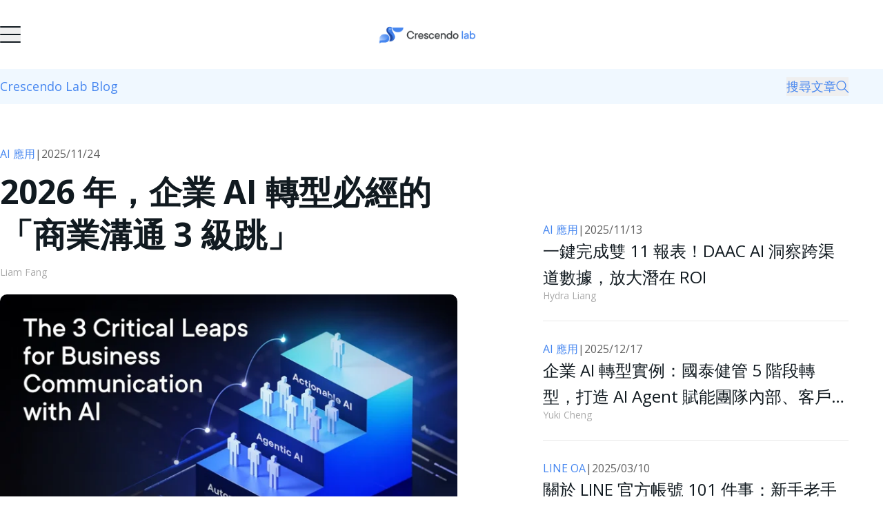

--- FILE ---
content_type: text/html; charset=UTF-8
request_url: https://blog.cresclab.com/zh-tw
body_size: 19490
content:
<!doctype html><html lang="zh-tw"><head>
    <meta charset="utf-8">
    <title>漸強實驗室 行銷部落格</title>
    <link rel="shortcut icon" href="https://blog.cresclab.com/hubfs/Crescendo%20Lab%20Logo_17_Symbol_Full%20Color.png">
    <meta name="description" content="漸強實驗室致力於行銷科技的開發與應用，協助品牌數位轉型、經營數據，從行銷、客服、銷售三個面向最大化品牌的價值，創造美好顧客體驗。">  
		
		
		
		
    
    
    
    
    
    <meta name="viewport" content="width=device-width, initial-scale=1">

    
    <meta property="og:description" content="漸強實驗室致力於行銷科技的開發與應用，協助品牌數位轉型、經營數據，從行銷、客服、銷售三個面向最大化品牌的價值，創造美好顧客體驗。">
    <meta property="og:title" content="漸強實驗室 行銷部落格">
    <meta name="twitter:description" content="漸強實驗室致力於行銷科技的開發與應用，協助品牌數位轉型、經營數據，從行銷、客服、銷售三個面向最大化品牌的價值，創造美好顧客體驗。">
    <meta name="twitter:title" content="漸強實驗室 行銷部落格">

    

    

    <style>
a.cta_button{-moz-box-sizing:content-box !important;-webkit-box-sizing:content-box !important;box-sizing:content-box !important;vertical-align:middle}.hs-breadcrumb-menu{list-style-type:none;margin:0px 0px 0px 0px;padding:0px 0px 0px 0px}.hs-breadcrumb-menu-item{float:left;padding:10px 0px 10px 10px}.hs-breadcrumb-menu-divider:before{content:'›';padding-left:10px}.hs-featured-image-link{border:0}.hs-featured-image{float:right;margin:0 0 20px 20px;max-width:50%}@media (max-width: 568px){.hs-featured-image{float:none;margin:0;width:100%;max-width:100%}}.hs-screen-reader-text{clip:rect(1px, 1px, 1px, 1px);height:1px;overflow:hidden;position:absolute !important;width:1px}
</style>

<link rel="stylesheet" href="https://blog.cresclab.com/hubfs/hub_generated/template_assets/1/182097406803/1748500113493/template_main.min.css">
<link rel="stylesheet" href="https://blog.cresclab.com/hubfs/hub_generated/template_assets/1/182096709727/1748500111106/template_main.min.css">
<link rel="stylesheet" href="https://blog.cresclab.com/hubfs/hub_generated/template_assets/1/182096709728/1748500112232/template_theme-overrides.css">
<link rel="stylesheet" href="https://blog.cresclab.com/hubfs/hub_generated/module_assets/1/182097112974/1760407255719/module_blog-header.min.css">
<link rel="stylesheet" href="https://blog.cresclab.com/hubfs/hub_generated/module_assets/1/182097112953/1751608314087/module_blog-hero-banner.min.css">
<link rel="stylesheet" href="https://7052064.fs1.hubspotusercontent-na1.net/hubfs/7052064/hub_generated/module_assets/1/-2712622/1769632355070/module_search_input.min.css">

<style>
  #hs_cos_wrapper_widget_1699004365788 .hs-search-field__bar>form {}

#hs_cos_wrapper_widget_1699004365788 .hs-search-field__bar>form>label {}

#hs_cos_wrapper_widget_1699004365788 .hs-search-field__bar>form>.hs-search-field__input {
  padding:10px;
  margin-top:5px;
  margin-bottom:5px;
  border:1px solid #CCCCCC;
  border-radius:30px;
}

#hs_cos_wrapper_widget_1699004365788 .hs-search-field__button {}

#hs_cos_wrapper_widget_1699004365788 .hs-search-field__button:hover,
#hs_cos_wrapper_widget_1699004365788 .hs-search-field__button:focus {}

#hs_cos_wrapper_widget_1699004365788 .hs-search-field__button:active {}

#hs_cos_wrapper_widget_1699004365788 .hs-search-field--open .hs-search-field__suggestions {}

#hs_cos_wrapper_widget_1699004365788 .hs-search-field--open .hs-search-field__suggestions a {}

#hs_cos_wrapper_widget_1699004365788 .hs-search-field--open .hs-search-field__suggestions a:hover {}

</style>

<link rel="stylesheet" href="https://7052064.fs1.hubspotusercontent-na1.net/hubfs/7052064/hub_generated/module_assets/1/-2712624/1769632350123/module_search_results.min.css">

<style>
#hs_cos_wrapper_widget_1699004740091 .hs-search-results {}

#hs_cos_wrapper_widget_1699004740091 .hs-search-results-title {}

#hs_cos_wrapper_widget_1699004740091 .hs-search-results__message {}

#hs_cos_wrapper_widget_1699004740091 .hs-search-results__featured-image-wrapper {}

#hs_cos_wrapper_widget_1699004740091 .hs-search-results__featured-image { border-radius:10px; }

#hs_cos_wrapper_widget_1699004740091 .hs-search-results__title {}

#hs_cos_wrapper_widget_1699004740091 .hs-search-results__category {}

#hs_cos_wrapper_widget_1699004740091 .hs-search-results__description { color:#999999; }

#hs_cos_wrapper_widget_1699004740091 .hs-search-results__pagination {}

#hs_cos_wrapper_widget_1699004740091 .hs-search-results__pagination__link {}

#hs_cos_wrapper_widget_1699004740091 .hs-search-results__pagination__link-icon svg {}

#hs_cos_wrapper_widget_1699004740091 .hs-search-results__pagination__link--active {}

#hs_cos_wrapper_widget_1699004740091 .hs-search-results__pagination__link--number {}

#hs_cos_wrapper_widget_1699004740091 .hs-search-results__pagination__link--ellipsis {}

#hs_cos_wrapper_widget_1699004740091 .hs-search-results__pagination__link--active {}

#hs_cos_wrapper_widget_1699004740091 .hs-search-results__pagination__link--number:hover,
#hs_cos_wrapper_widget_1699004740091 .hs-search-results__pagination__link--number:focus {}

#hs_cos_wrapper_widget_1699004740091 .hs-search-results__pagination__link--prev,
#hs_cos_wrapper_widget_1699004740091 .hs-search-results__pagination__link--next {}

#hs_cos_wrapper_widget_1699004740091 .hs-search-results__pagination__link--prev:hover,
#hs_cos_wrapper_widget_1699004740091 .hs-search-results__pagination__link--prev:focus,
#hs_cos_wrapper_widget_1699004740091 .hs-search-results__pagination__link--next:hover,
#hs_cos_wrapper_widget_1699004740091 .hs-search-results__pagination__link--next:focus {}

#hs_cos_wrapper_widget_1699004740091 .hs-search-results__pagination__link--prev>.hs-search-results__pagination__link-text,
#hs_cos_wrapper_widget_1699004740091 .hs-search-results__pagination__link--next>.hs-search-results__pagination__link-text {}

#hs_cos_wrapper_widget_1699004740091 .hs-search-results__pagination__link--prev>.hs-search-results__pagination__link-icon svg,
#hs_cos_wrapper_widget_1699004740091 .hs-search-results__pagination__link--next>.hs-search-results__pagination__link-icon svg {}

#hs_cos_wrapper_widget_1699004740091 .hs-search-results__pagination__link--first,
#hs_cos_wrapper_widget_1699004740091 .hs-search-results__pagination__link--last {}

#hs_cos_wrapper_widget_1699004740091 .hs-search-results__pagination__link--first:hover,
#hs_cos_wrapper_widget_1699004740091 .hs-search-results__pagination__link--first:focus,
#hs_cos_wrapper_widget_1699004740091 .hs-search-results__pagination__link--last:hover,
#hs_cos_wrapper_widget_1699004740091 .hs-search-results__pagination__link--last:focus {}

#hs_cos_wrapper_widget_1699004740091 .hs-search-results__pagination__link--first>.hs-search-results__pagination__link-text,
#hs_cos_wrapper_widget_1699004740091 .hs-search-results__pagination__link--last>.hs-search-results__pagination__link-text {}

#hs_cos_wrapper_widget_1699004740091 .hs-search-results__pagination__link--first>.hs-search-results__pagination__link-icon svg,
#hs_cos_wrapper_widget_1699004740091 .hs-search-results__pagination__link--last>.hs-search-results__pagination__link-icon svg {}

</style>

<!-- Editor Styles -->
<style id="hs_editor_style" type="text/css">
/* HubSpot Styles (default) */
.blog_dnd_area-row-3-hidden {
  display: block !important;
}
.cell_16990047370242-hidden {
  display: none !important;
}
.widget_1699004365788-hidden {
  display: block !important;
}
/* HubSpot Styles (mobile) */
@media (max-width: 1023px) {
  .blog_dnd_area-row-3-hidden {
    display: none !important;
  }
}
</style>
<style>
  @font-face {
    font-family: "Ubuntu";
    font-weight: 400;
    font-style: normal;
    font-display: swap;
    src: url("/_hcms/googlefonts/Ubuntu/regular.woff2") format("woff2"), url("/_hcms/googlefonts/Ubuntu/regular.woff") format("woff");
  }
  @font-face {
    font-family: "Ubuntu";
    font-weight: 700;
    font-style: normal;
    font-display: swap;
    src: url("/_hcms/googlefonts/Ubuntu/700.woff2") format("woff2"), url("/_hcms/googlefonts/Ubuntu/700.woff") format("woff");
  }
  @font-face {
    font-family: "Open Sans";
    font-weight: 700;
    font-style: normal;
    font-display: swap;
    src: url("/_hcms/googlefonts/Open_Sans/700.woff2") format("woff2"), url("/_hcms/googlefonts/Open_Sans/700.woff") format("woff");
  }
  @font-face {
    font-family: "Open Sans";
    font-weight: 600;
    font-style: normal;
    font-display: swap;
    src: url("/_hcms/googlefonts/Open_Sans/600.woff2") format("woff2"), url("/_hcms/googlefonts/Open_Sans/600.woff") format("woff");
  }
  @font-face {
    font-family: "Open Sans";
    font-weight: 400;
    font-style: normal;
    font-display: swap;
    src: url("/_hcms/googlefonts/Open_Sans/regular.woff2") format("woff2"), url("/_hcms/googlefonts/Open_Sans/regular.woff") format("woff");
  }
  @font-face {
    font-family: "Open Sans";
    font-weight: 700;
    font-style: normal;
    font-display: swap;
    src: url("/_hcms/googlefonts/Open_Sans/700.woff2") format("woff2"), url("/_hcms/googlefonts/Open_Sans/700.woff") format("woff");
  }
</style>

    
  <script data-search_input-config="config_widget_1699004365788" type="application/json">
  {
    "autosuggest_results_message": "\u201C[[search_term]]\u201D\u7684\u7D50\u679C",
    "autosuggest_no_results_message": "\u6C92\u6709\u201C[[search_term]]\u201D\u7684\u81EA\u52D5\u5EFA\u8B70\u7D50\u679C",
    "sr_empty_search_field_message": "\u641C\u5C0B\u6B04\u4F4D\u70BA\u7A7A\uFF0C\u7121\u6CD5\u63D0\u4F9B\u5EFA\u8B70\u3002",
    "sr_autosuggest_results_message": "\u76EE\u524D\u6709[[search_term]]\u7684 [[number_of_results]] \u500B\u81EA\u52D5\u5EFA\u8B70\u7D50\u679C\u3002\u8ACB\u6309\u4E0B\u7BAD\u982D\u9375\u524D\u5F80\u7D50\u679C\u6E05\u55AE\uFF0C\u6216\u6309\u8FD4\u56DE\u9375\u641C\u5C0B\u6240\u6709\u7D50\u679C\u3002",
    "sr_search_field_aria_label": "\u9019\u662F\u6709\u5305\u542B\u81EA\u52D5\u5EFA\u8B70\u529F\u80FD\u7684\u641C\u5C0B\u6B04\u4F4D\u3002",
    "sr_search_button_aria_label": "\u641C\u5C0B"
  }
  </script>

  <script id="hs-search-input__valid-content-types" type="application/json">
    [
      
        "SITE_PAGE",
      
        "LANDING_PAGE",
      
        "BLOG_POST",
      
        "LISTING_PAGE",
      
        "KNOWLEDGE_ARTICLE",
      
        "HS_CASE_STUDY"
      
    ]
  </script>



<script data-search_results-config="config_widget_1699004740091" type="application/json">
{
  "search_results_heading_tag": "h2",
  "search_results_page_path": "\/zh-tw",
  "search_results_count_message": "\u986F\u793A [[offset]] \u2013 [[limit]] \u7684\u7D50\u679C (\u7E3D\u5171 [[total]] \u500B\u7D50\u679C)",
  "search_results_display_featured_images": true,
  "search_results_display_category": false,
  "featured_image_alt": "\u7CBE\u9078\u5716\u7247",
  "show_first_and_last_links": "[show_arrows, show_labels]",
  "show_previous_and_next_links": "[show_arrows, show_labels]",
  "show_numbers": "true",
  "current_page_aria_label": "\u76EE\u524D\u9801\u9762",
  "page_number_aria_label": "\u5C08\u9801",
  "first_page_link_text": "\u7B2C\u4E00\u9801",
  "first_page_icon_markup": "\n  <span id=\"hs_cos_wrapper_widget_1699004740091_first_icon\" class=\"hs_cos_wrapper hs_cos_wrapper_widget hs_cos_wrapper_type_icon hs-search-results__pagination__link-icon\" style=\"\" data-hs-cos-general-type=\"widget\" data-hs-cos-type=\"icon\" ><svg version=\"1.0\" xmlns=\"http:\/\/www.w3.org\/2000\/svg\" viewBox=\"0 0 448 512\" aria-hidden=\"true\"><g id=\"angle-double-left2_layer\"><path d=\"M223.7 239l136-136c9.4-9.4 24.6-9.4 33.9 0l22.6 22.6c9.4 9.4 9.4 24.6 0 33.9L319.9 256l96.4 96.4c9.4 9.4 9.4 24.6 0 33.9L393.7 409c-9.4 9.4-24.6 9.4-33.9 0l-136-136c-9.5-9.4-9.5-24.6-.1-34zm-192 34l136 136c9.4 9.4 24.6 9.4 33.9 0l22.6-22.6c9.4-9.4 9.4-24.6 0-33.9L127.9 256l96.4-96.4c9.4-9.4 9.4-24.6 0-33.9L201.7 103c-9.4-9.4-24.6-9.4-33.9 0l-136 136c-9.5 9.4-9.5 24.6-.1 34z\"\/><\/g><\/svg><\/span>\n",
  "previous_page_link_text":"\u4E0A\u4E00\u9801",
  "previous_page_icon_markup": "\n  <span id=\"hs_cos_wrapper_widget_1699004740091_previous_icon\" class=\"hs_cos_wrapper hs_cos_wrapper_widget hs_cos_wrapper_type_icon hs-search-results__pagination__link-icon\" style=\"\" data-hs-cos-general-type=\"widget\" data-hs-cos-type=\"icon\" ><svg version=\"1.0\" xmlns=\"http:\/\/www.w3.org\/2000\/svg\" viewBox=\"0 0 256 512\" aria-hidden=\"true\"><g id=\"angle-left3_layer\"><path d=\"M31.7 239l136-136c9.4-9.4 24.6-9.4 33.9 0l22.6 22.6c9.4 9.4 9.4 24.6 0 33.9L127.9 256l96.4 96.4c9.4 9.4 9.4 24.6 0 33.9L201.7 409c-9.4 9.4-24.6 9.4-33.9 0l-136-136c-9.5-9.4-9.5-24.6-.1-34z\"\/><\/g><\/svg><\/span>\n",
  "next_page_link_text":"\u4E0B\u4E00\u9801",
  "next_page_icon_markup": "\n  <span id=\"hs_cos_wrapper_widget_1699004740091_next_icon\" class=\"hs_cos_wrapper hs_cos_wrapper_widget hs_cos_wrapper_type_icon hs-search-results__pagination__link-icon\" style=\"\" data-hs-cos-general-type=\"widget\" data-hs-cos-type=\"icon\" ><svg version=\"1.0\" xmlns=\"http:\/\/www.w3.org\/2000\/svg\" viewBox=\"0 0 256 512\" aria-hidden=\"true\"><g id=\"angle-right4_layer\"><path d=\"M224.3 273l-136 136c-9.4 9.4-24.6 9.4-33.9 0l-22.6-22.6c-9.4-9.4-9.4-24.6 0-33.9l96.4-96.4-96.4-96.4c-9.4-9.4-9.4-24.6 0-33.9L54.3 103c9.4-9.4 24.6-9.4 33.9 0l136 136c9.5 9.4 9.5 24.6.1 34z\"\/><\/g><\/svg><\/span>\n",
  "last_page_link_text":"\u6700\u5F8C\u4E00\u9801",
  "last_page_icon_markup": "\n  <span id=\"hs_cos_wrapper_widget_1699004740091_last_icon\" class=\"hs_cos_wrapper hs_cos_wrapper_widget hs_cos_wrapper_type_icon hs-search-results__pagination__link-icon\" style=\"\" data-hs-cos-general-type=\"widget\" data-hs-cos-type=\"icon\" ><svg version=\"1.0\" xmlns=\"http:\/\/www.w3.org\/2000\/svg\" viewBox=\"0 0 448 512\" aria-hidden=\"true\"><g id=\"angle-double-right5_layer\"><path d=\"M224.3 273l-136 136c-9.4 9.4-24.6 9.4-33.9 0l-22.6-22.6c-9.4-9.4-9.4-24.6 0-33.9l96.4-96.4-96.4-96.4c-9.4-9.4-9.4-24.6 0-33.9L54.3 103c9.4-9.4 24.6-9.4 33.9 0l136 136c9.5 9.4 9.5 24.6.1 34zm192-34l-136-136c-9.4-9.4-24.6-9.4-33.9 0l-22.6 22.6c-9.4 9.4-9.4 24.6 0 33.9l96.4 96.4-96.4 96.4c-9.4 9.4-9.4 24.6 0 33.9l22.6 22.6c9.4 9.4 24.6 9.4 33.9 0l136-136c9.4-9.2 9.4-24.4 0-33.8z\"\/><\/g><\/svg><\/span>\n",
  "no_results_message": "<p>\u5F88\u62B1\u6B49\uFF0C\u6C92\u6709\u627E\u5230[[search_term]]\u7684\u7D50\u679C\u3002<\/p><p>\u8ACB\u5617\u8A66\u63DB\u4E00\u500B\u95DC\u9375\u5B57\u67E5\u8A62\uFF0C\u6216\u8005\u700F\u89BD\u6211\u5011\u7684\u7DB2\u7AD9\u3002<\/p>",
  "navigation_aria_label": "\u9801\u9762\u5C0E\u89BD"
}
</script>



    
<!--  Added by GoogleAnalytics4 integration -->
<script>
var _hsp = window._hsp = window._hsp || [];
window.dataLayer = window.dataLayer || [];
function gtag(){dataLayer.push(arguments);}

var useGoogleConsentModeV2 = true;
var waitForUpdateMillis = 1000;


if (!window._hsGoogleConsentRunOnce) {
  window._hsGoogleConsentRunOnce = true;

  gtag('consent', 'default', {
    'ad_storage': 'denied',
    'analytics_storage': 'denied',
    'ad_user_data': 'denied',
    'ad_personalization': 'denied',
    'wait_for_update': waitForUpdateMillis
  });

  if (useGoogleConsentModeV2) {
    _hsp.push(['useGoogleConsentModeV2'])
  } else {
    _hsp.push(['addPrivacyConsentListener', function(consent){
      var hasAnalyticsConsent = consent && (consent.allowed || (consent.categories && consent.categories.analytics));
      var hasAdsConsent = consent && (consent.allowed || (consent.categories && consent.categories.advertisement));

      gtag('consent', 'update', {
        'ad_storage': hasAdsConsent ? 'granted' : 'denied',
        'analytics_storage': hasAnalyticsConsent ? 'granted' : 'denied',
        'ad_user_data': hasAdsConsent ? 'granted' : 'denied',
        'ad_personalization': hasAdsConsent ? 'granted' : 'denied'
      });
    }]);
  }
}

gtag('js', new Date());
gtag('set', 'developer_id.dZTQ1Zm', true);
gtag('config', 'G-MTJVZSWPP1');
</script>
<script async src="https://www.googletagmanager.com/gtag/js?id=G-MTJVZSWPP1"></script>

<!-- /Added by GoogleAnalytics4 integration -->

<!--  Added by GoogleTagManager integration -->
<script>
var _hsp = window._hsp = window._hsp || [];
window.dataLayer = window.dataLayer || [];
function gtag(){dataLayer.push(arguments);}

var useGoogleConsentModeV2 = true;
var waitForUpdateMillis = 1000;



var hsLoadGtm = function loadGtm() {
    if(window._hsGtmLoadOnce) {
      return;
    }

    if (useGoogleConsentModeV2) {

      gtag('set','developer_id.dZTQ1Zm',true);

      gtag('consent', 'default', {
      'ad_storage': 'denied',
      'analytics_storage': 'denied',
      'ad_user_data': 'denied',
      'ad_personalization': 'denied',
      'wait_for_update': waitForUpdateMillis
      });

      _hsp.push(['useGoogleConsentModeV2'])
    }

    (function(w,d,s,l,i){w[l]=w[l]||[];w[l].push({'gtm.start':
    new Date().getTime(),event:'gtm.js'});var f=d.getElementsByTagName(s)[0],
    j=d.createElement(s),dl=l!='dataLayer'?'&l='+l:'';j.async=true;j.src=
    'https://www.googletagmanager.com/gtm.js?id='+i+dl;f.parentNode.insertBefore(j,f);
    })(window,document,'script','dataLayer','GTM-WV9TJBD');

    window._hsGtmLoadOnce = true;
};

_hsp.push(['addPrivacyConsentListener', function(consent){
  if(consent.allowed || (consent.categories && consent.categories.analytics)){
    hsLoadGtm();
  }
}]);

</script>

<!-- /Added by GoogleTagManager integration -->



<link rel="next" href="https://blog.cresclab.com/zh-tw/page/2">
<meta property="og:image" content="https://blog.cresclab.com/hubfs/07_Crescendo%20lab_Full%20color_Horizontal%20logo.png">
<meta property="og:image:width" content="3509">
<meta property="og:image:height" content="2482">

<meta name="twitter:image" content="https://blog.cresclab.com/hubfs/07_Crescendo%20lab_Full%20color_Horizontal%20logo.png">


<meta property="og:url" content="https://blog.cresclab.com/zh-tw">
<meta property="og:type" content="blog">
<meta name="twitter:card" content="summary">
<link rel="alternate" type="application/rss+xml" href="https://blog.cresclab.com/zh-tw/rss.xml">
<meta name="twitter:domain" content="blog.cresclab.com">
<script src="//platform.linkedin.com/in.js" type="text/javascript">
    lang: zh_TW
</script>

<meta http-equiv="content-language" content="zh-tw">
<link rel="alternate" hreflang="en" href="https://blog.cresclab.com/en">
<link rel="alternate" hreflang="ja" href="https://blog.cresclab.com/ja">
<link rel="alternate" hreflang="th" href="https://blog.cresclab.com/th">
<link rel="alternate" hreflang="zh-tw" href="https://blog.cresclab.com/zh-tw">





<!-- Google tag (gtag.js) -->
<script async src="https://www.googletagmanager.com/gtag/js?id=G-9JC7C3R97D"></script>
<script>
  window.dataLayer = window.dataLayer || [];
  function gtag(){dataLayer.push(arguments);}
  gtag('js', new Date());

  gtag('config', 'G-9JC7C3R97D');
</script>

<!-- Google tag (gtag.js) -->
<script async src="https://www.googletagmanager.com/gtag/js?id=G-0GDGN1S1MJ"></script>
<script>
  window.dataLayer = window.dataLayer || [];
  function gtag(){dataLayer.push(arguments);}
  gtag('js', new Date());

  gtag('config', 'G-0GDGN1S1MJ');
</script>
		
		
	<link rel="stylesheet" href="https://cdn.jsdelivr.net/npm/choices.js/public/assets/styles/choices.min.css">

  <meta name="generator" content="HubSpot"></head>
  <body>
<!--  Added by GoogleTagManager integration -->
<noscript><iframe src="https://www.googletagmanager.com/ns.html?id=GTM-WV9TJBD" height="0" width="0" style="display:none;visibility:hidden"></iframe></noscript>

<!-- /Added by GoogleTagManager integration -->

		<div data-global-resource-path="hububble-strategy-hubspot-theme/templates/partials/svg-sprites.html"><!-- Begin partial -->
<svg xmlns="http://www.w3.org/2000/svg" style="display: none;" aria-hidden="true" focusable="false">
	<defs>
		<symbol id="icon-globe" viewbox="0 0 29 29">
			<path d="M14.5 3.625C8.503 3.625 3.625 8.503 3.625 14.5S8.503 25.375 14.5 25.375 25.375 20.497 25.375 14.5 20.497 3.625 14.5 3.625Zm0 1.813c.163 0 .41.099.736.481s.659 1.009.963 1.84c.142.39.28.836.397 1.303h-4.192c.117-.467.255-.913.397-1.302.304-.832.637-1.459.963-1.841.325-.382.573-.481.736-.481Zm-2.889.453a9.633 9.633 0 0 0-.538 1.246 16.02 16.02 0 0 0-.538 1.926H7.25a9.081 9.081 0 0 1 4.361-3.172Zm5.778 0a9.08 9.08 0 0 1 4.361 3.171h-3.285a16.02 16.02 0 0 0-.538-1.925 9.633 9.633 0 0 0-.538-1.246ZM6.174 10.875h4.05c-.117.86-.199 1.774-.227 2.719H5.494a9.047 9.047 0 0 1 .68-2.719Zm5.89 0h4.872c.127.85.219 1.763.254 2.719h-5.38c.035-.956.127-1.87.255-2.719Zm6.712 0h4.05a9.05 9.05 0 0 1 .68 2.719h-4.503a26.054 26.054 0 0 0-.227-2.719ZM5.494 15.406h4.503c.028.945.11 1.859.227 2.719h-4.05a9.047 9.047 0 0 1-.68-2.719Zm6.316 0h5.38c-.035.956-.127 1.87-.255 2.719h-4.87c-.128-.85-.22-1.763-.255-2.719Zm7.193 0h4.503a9.05 9.05 0 0 1-.68 2.719h-4.05c.117-.86.199-1.774.227-2.719ZM7.25 19.937h3.285c.156.69.326 1.342.538 1.926.163.45.336.868.538 1.246a9.081 9.081 0 0 1-4.361-3.172Zm5.154 0h4.192c-.117.468-.255.914-.397 1.303-.304.832-.637 1.459-.963 1.841-.325.382-.573.482-.736.482-.163 0-.41-.1-.736-.482s-.659-1.009-.963-1.84c-.142-.39-.28-.836-.397-1.303Zm6.06 0h3.286a9.08 9.08 0 0 1-4.361 3.172c.201-.378.375-.796.538-1.246a16.02 16.02 0 0 0 .538-1.925Z" />
		</symbol>

		<symbol id="icon-prev" width="6" height="8" viewbox="0 0 6 8">
			<rect width="1.41421" height="5.65683" transform="matrix(0.707107 -0.707107 -0.707107 -0.707107 4.5 7.99988)" />
			<rect width="1.41421" height="5.65683" transform="matrix(-0.707107 -0.707107 -0.707107 0.707107 5.5 1)" />
		</symbol>

		<symbol id="icon-next" width="6" height="8" viewbox="0 0 6 8">
			<rect x="1.5" y="7.99988" width="1.41421" height="5.65683" transform="rotate(-135 1.5 7.99988)" />
			<rect x="0.5" y="1" width="1.41421" height="5.65683" transform="rotate(-45 0.5 1)" />
		</symbol>

		<symbol id="icon-linkedin" width="27" height="27">
			<path d="M23.005 23.006h-4V16.74c0-1.494-.027-3.418-2.081-3.418-2.084 0-2.402 1.628-2.402 3.309v6.373H10.52V10.122h3.84v1.76h.054a4.21 4.21 0 0 1 3.79-2.081c4.054 0 4.802 2.667 4.802 6.137l-.002 7.068ZM6.007 8.36a2.322 2.322 0 1 1 0-4.643 2.322 2.322 0 0 1 0 4.643Zm2 14.646H4.003V10.12h4.004v12.885ZM25 .002H1.992A1.97 1.97 0 0 0 0 1.948v23.104A1.971 1.971 0 0 0 1.992 27H25a1.976 1.976 0 0 0 2-1.948V1.946A1.975 1.975 0 0 0 25 0v.002Z" />
			<path d="M23.005 23.006h-4V16.74c0-1.495-.027-3.418-2.081-3.418-2.084 0-2.402 1.628-2.402 3.309v6.373H10.52V10.122h3.84v1.76h.054a4.208 4.208 0 0 1 3.79-2.081c4.054 0 4.802 2.667 4.802 6.137l-.002 7.068ZM6.007 8.36a2.322 2.322 0 1 1 0-4.643 2.322 2.322 0 0 1 0 4.643Zm2 14.646H4.003V10.12h4.004v12.885Z" fill="#fff" />
		</symbol>

		<symbol id="icon-facebook" width="26" height="26">
			<rect width="26" height="25.994" rx="3" />
			<path d="M8.88 5.57h9.014V26H8.88z" />
			<path fill-rule="evenodd" clip-rule="evenodd" d="M14.874 26h-3.997V15.784H8.88v-3.52h1.997V10.15c0-2.871 1.127-4.58 4.331-4.58h2.667v3.522H16.21c-1.248 0-1.33.492-1.33 1.41l-.006 1.762h3.02l-.353 3.52h-2.667V26Z" fill="#fff" />
		</symbol>


		<symbol id="icon-twitter" width="26" height="26">
			<rect width="26" height="26" rx="3" />
			<path d="M18.316 5.778h2.509l-5.51 6.13 6.437 8.314h-5.051l-3.955-5.053-4.528 5.053H5.71l5.837-6.556-6.164-7.888h5.177l3.573 4.616 4.184-4.616Zm-.879 13.005h1.391l-9-11.62H8.333l9.104 11.62Z" fill="#fff" />
		</symbol>

		<symbol id="icon-youtube" width="28" height="27">
			<rect x=".823" width="27" height="27" rx="3" fill="#fff" />
			<path fill="#fff" d="M6 6h16.539v13.231H6z" />
			<path fill-rule="evenodd" clip-rule="evenodd" d="M20.74 8.008c.71.19 1.268.75 1.459 1.458.354 1.294.34 3.991.34 3.991s0 2.684-.34 3.979a2.072 2.072 0 0 1-1.458 1.457c-1.294.34-6.471.34-6.471.34s-5.164 0-6.472-.353a2.072 2.072 0 0 1-1.457-1.458C6 16.142 6 13.444 6 13.444s0-2.684.34-3.978c.191-.709.764-1.281 1.458-1.472 1.295-.34 6.472-.34 6.472-.34s5.177 0 6.47.354Zm-3.816 5.436-4.305 2.48v-4.96l4.305 2.48Z" />
		</symbol>

		<symbol id="icon-copy" width="27" height="27">
			<rect width="27" height="27" rx="3" fill="#fff" />
			<path fill-rule="evenodd" clip-rule="evenodd" d="M13.914 6.045a3.544 3.544 0 0 1 5.027 0 3.644 3.644 0 0 1 0 5.137l-1.413 1.415a3.647 3.647 0 0 1-.539 4.449l-3.903 3.909a3.544 3.544 0 0 1-5.027 0 3.644 3.644 0 0 1 0-5.137l1.413-1.415a3.648 3.648 0 0 1 .539-4.449l3.903-3.909Zm-3.279 9.546-1.452 1.455a1.89 1.89 0 0 0 0 2.68 1.97 1.97 0 0 0 2.78 0l3.903-3.908a1.89 1.89 0 0 0 .44-1.996l-1.268 1.27a3.543 3.543 0 0 1-4.403.5Zm4.474-2.924-1.195 1.196a1.97 1.97 0 0 1-2.023.47l1.195-1.196a1.97 1.97 0 0 1 2.023-.47Zm1.256-1.258a3.543 3.543 0 0 0-4.402.5l-1.269 1.27a1.89 1.89 0 0 1 .44-1.997l3.904-3.908a1.97 1.97 0 0 1 2.78 0 1.89 1.89 0 0 1 0 2.68l-1.453 1.455Z" />
		</symbol>

		<symbol id="icon-website" width="26" height="26">
			<rect width="26" height="26" rx="3" />
			<mask id="a" fill="#fff">
				<path fill-rule="evenodd" clip-rule="evenodd" d="M13.98 18.517c.49-1.06.86-2.568.966-4.331h-3.89c.104 1.763.476 3.27.964 4.33.074.161.146.303.215.428.367.665 1.164.665 1.531 0 .07-.125.141-.267.215-.427Zm5.568-4.331h-2.507c-.101 1.91-.483 3.635-1.053 4.975a6.712 6.712 0 0 0 3.56-4.975Zm-.014-2.12h-2.498c-.108-1.874-.486-3.567-1.048-4.886a6.711 6.711 0 0 1 3.546 4.887Zm-6.582-7.725c-4.79.026-8.666 3.97-8.666 8.83 0 4.876 3.902 8.829 8.715 8.829 4.812 0 8.714-3.953 8.714-8.83 0-4.86-3.875-8.803-8.666-8.829a1.905 1.905 0 0 0-.097 0Zm-2.94 2.839c-.56 1.32-.94 3.012-1.047 4.887H6.467a6.711 6.711 0 0 1 3.546-4.887Zm-3.559 7.006H8.96c.101 1.91.483 3.635 1.053 4.975a6.712 6.712 0 0 1-3.56-4.975Zm5.567-6.364c-.48 1.044-.848 2.519-.96 4.245h3.88c-.111-1.726-.479-3.201-.96-4.245a6.522 6.522 0 0 0-.214-.426c-.367-.666-1.164-.666-1.531 0-.07.125-.141.266-.215.426Z" />
			</mask>
			<path fill-rule="evenodd" clip-rule="evenodd" d="M13.98 18.517c.49-1.06.86-2.568.966-4.331h-3.89c.104 1.763.476 3.27.964 4.33.074.161.146.303.215.428.367.665 1.164.665 1.531 0 .07-.125.141-.267.215-.427Zm5.568-4.331h-2.507c-.101 1.91-.483 3.635-1.053 4.975a6.712 6.712 0 0 0 3.56-4.975Zm-.014-2.12h-2.498c-.108-1.874-.486-3.567-1.048-4.886a6.711 6.711 0 0 1 3.546 4.887Zm-6.582-7.725c-4.79.026-8.666 3.97-8.666 8.83 0 4.876 3.902 8.829 8.715 8.829 4.812 0 8.714-3.953 8.714-8.83 0-4.86-3.875-8.803-8.666-8.829a1.905 1.905 0 0 0-.097 0Zm-2.94 2.839c-.56 1.32-.94 3.012-1.047 4.887H6.467a6.711 6.711 0 0 1 3.546-4.887Zm-3.559 7.006H8.96c.101 1.91.483 3.635 1.053 4.975a6.712 6.712 0 0 1-3.56-4.975Zm5.567-6.364c-.48 1.044-.848 2.519-.96 4.245h3.88c-.111-1.726-.479-3.201-.96-4.245a6.522 6.522 0 0 0-.214-.426c-.367-.666-1.164-.666-1.531 0-.07.125-.141.266-.215.426Z" fill="#fff" />
			<path d="m14.946 14.186.2.012.012-.212h-.212v.2Zm-.965 4.33-.182-.083.182.084Zm-2.926-4.33v-.2h-.212l.012.212.2-.012Zm.965 4.33-.182.085.182-.084Zm.215.428.175-.097-.175.097Zm1.531 0 .175.096-.175-.096Zm3.275-4.758v-.2h-.19l-.01.19.2.01Zm2.507 0 .198.03.034-.23h-.232v.2Zm-3.56 4.975-.184-.079-.217.509.492-.252-.091-.178Zm3.546-7.094v.2h.236l-.038-.232-.198.032Zm-2.498 0-.2.011.01.189h.19v-.2ZM15.988 7.18l.092-.178-.492-.252.216.508.184-.078ZM12.952 4.34l.001.2h.004l-.005-.2Zm.097 0-.005.2h.004v-.2ZM10.013 7.18l.184.078.216-.508-.492.252.092.178Zm-1.048 4.887v.2h.189l.01-.189-.199-.011Zm-2.498 0-.198-.032-.038.232h.236v-.2Zm-.014 2.119v-.2h-.232l.034.23.198-.03Zm2.507 0 .2-.01-.01-.19h-.19v.2Zm1.053 4.975-.091.178.492.252-.217-.509-.184.079Zm1.048-7.094-.2-.013-.014.213h.214v-.2Zm.96-4.245-.183-.083.182.083Zm2.92 4.245v.2h.213l-.014-.213-.2.013Zm-.96-4.245-.182.084.182-.083Zm-.215-.426-.175.096.175-.096Zm-1.531 0-.175-.097.175.097Zm2.511 6.778c-.104 1.745-.471 3.226-.947 4.26l.364.166c.5-1.087.876-2.62.982-4.402l-.399-.024Zm-3.69.212h3.89v-.4h-3.89v.4Zm1.146 4.047c-.476-1.033-.843-2.514-.947-4.259l-.4.024c.107 1.782.482 3.315.983 4.402l.364-.167Zm.208.414a6.306 6.306 0 0 1-.208-.414l-.364.168c.076.164.15.31.222.44l.35-.194Zm1.181 0c-.153.277-.381.396-.59.396-.21 0-.438-.119-.591-.396l-.35.193c.214.389.568.603.94.603.373 0 .727-.214.941-.603l-.35-.193Zm.208-.414a6.407 6.407 0 0 1-.208.414l.35.193c.072-.13.146-.275.221-.44l-.363-.167Zm3.242-4.047h2.507v-.4h-2.507v.4Zm-.87 4.853c.582-1.366.968-3.114 1.07-5.043l-.4-.02c-.1 1.89-.478 3.592-1.037 4.906l.368.157Zm-.092.1a6.912 6.912 0 0 0 3.667-5.123l-.396-.06a6.512 6.512 0 0 1-3.454 4.827l.183.356Zm3.455-7.472h-2.498v.4h2.498v-.4Zm-2.299.188c-.108-1.893-.49-3.609-1.063-4.953l-.368.156c.551 1.295.926 2.964 1.032 4.82l.4-.023Zm2.497-.02a6.911 6.911 0 0 0-3.652-5.033l-.183.356a6.511 6.511 0 0 1 3.44 4.741l.395-.064ZM12.95 4.14c-4.903.027-8.865 4.062-8.865 9.03h.4c0-4.753 3.789-8.604 8.467-8.63l-.002-.4Zm-8.865 9.03c0 4.983 3.989 9.029 8.915 9.029v-.4c-4.7 0-8.515-3.861-8.515-8.63h-.4Zm8.915 9.029c4.925 0 8.914-4.046 8.914-9.03h-.4c0 4.769-3.815 8.63-8.514 8.63v.4Zm8.914-9.03c0-4.967-3.962-9.002-8.865-9.03l-.002.4c4.678.027 8.467 3.878 8.467 8.63h.4Zm-8.861-9.029h-.053v.4h.043l.01-.4Zm-.053 0h-.054l.01.4H13v-.4ZM9.829 7.1c-.573 1.345-.955 3.061-1.064 4.954l.4.023c.106-1.856.48-3.525 1.032-4.82l-.368-.156Zm-.864 4.766H6.467v.4h2.498v-.4Zm.956-4.865a6.911 6.911 0 0 0-3.652 5.033l.395.064a6.511 6.511 0 0 1 3.44-4.741l-.183-.356Zm-3.468 7.384H8.96v-.4H6.453v.4Zm2.308-.19c.101 1.929.487 3.677 1.068 5.043l.368-.157c-.56-1.314-.937-3.015-1.037-4.907l-.4.021Zm-2.506.02a6.912 6.912 0 0 0 3.667 5.123l.182-.356a6.512 6.512 0 0 1-3.453-4.827l-.396.06Zm5.005-2.136c.11-1.708.474-3.158.942-4.174l-.364-.167c-.492 1.07-.864 2.57-.977 4.315l.4.026Zm3.68-.213h-3.88v.4h3.88v-.4Zm-1.14-3.96c.467 1.015.83 2.465.94 4.173l.4-.026c-.113-1.745-.485-3.245-.978-4.315l-.363.167Zm-.209-.415c.067.12.136.258.208.414l.364-.167a6.741 6.741 0 0 0-.222-.44l-.35.193Zm-1.181 0c.153-.277.381-.396.59-.396.21 0 .438.12.591.396l.35-.193c-.214-.388-.568-.603-.94-.603-.373 0-.727.215-.941.603l.35.193Zm-.208.414c.072-.156.141-.293.208-.414l-.35-.193c-.072.13-.146.275-.222.44l.364.167Z" mask="url(#a)" />
		</symbol>
		
		<symbol id="icon-chevron-down" viewbox="0 0 23 22">
			<path d="M18.5 9.014L12.013 15.592L11.857 15.475L5.5 9.014L6.501 8L12 13.59L17.499 8L18.5 9.014Z" />
		</symbol>

		<symbol id="icon-search" width="19" height="18" viewbox="0 0 19 18">
			<path d="M12.8564 11.4952C13.8597 10.2806 14.4934 8.72288 14.4934 7.00671C14.4934 3.15192 11.3515 0.0100098 7.4967 0.0100098C3.64191 0.0100098 0.5 3.15192 0.5 7.00671C0.5 10.8615 3.64191 14.0034 7.4967 14.0034C9.18647 14.0034 10.7706 13.3961 11.9851 12.3664L17.4241 17.8054C17.5561 17.9374 17.7145 17.9902 17.8729 17.9902C18.0314 17.9902 18.1898 17.9374 18.3218 17.8054C18.5594 17.5678 18.5594 17.1453 18.3218 16.9077L12.8564 11.4952ZM7.4703 12.7361C4.30198 12.7361 1.74092 10.175 1.74092 7.00671C1.74092 3.83839 4.30198 1.27734 7.4703 1.27734C10.6386 1.27734 13.1997 3.83839 13.1997 7.00671C13.1997 10.175 10.6386 12.7361 7.4703 12.7361Z" />
		</symbol>

		<symbol id="icon-check" width="24" height="24" viewbox="0 0 24 24">
			<path fill-rule="evenodd" clip-rule="evenodd" d="M20.2064 6.79303C20.3939 6.98056 20.4992 7.23487 20.4992 7.50003C20.4992 7.76519 20.3939 8.0195 20.2064 8.20703L10.7064 17.707C10.5189 17.8945 10.2646 17.9998 9.99943 17.9998C9.73427 17.9998 9.47996 17.8945 9.29243 17.707L4.79243 13.207C4.61027 13.0184 4.50948 12.7658 4.51176 12.5036C4.51403 12.2414 4.6192 11.9906 4.80461 11.8052C4.99002 11.6198 5.24083 11.5146 5.50303 11.5124C5.76523 11.5101 6.01783 11.6109 6.20643 11.793L9.99943 15.586L18.7924 6.79303C18.98 6.60556 19.2343 6.50024 19.4994 6.50024C19.7646 6.50024 20.0189 6.60556 20.2064 6.79303Z" />
		</symbol>

		<symbol id="icon-mobile-menu" width="30" height="24" fill="currentColor" xmlns="http://www.w3.org/2000/svg">
			<rect width="30" height="2" rx="1" fill="currentColor" />
			<rect y="11" width="30" height="2" rx="1" fill="currentColor" />
			<rect y="22" width="30" height="2" rx="1" fill="currentColor" />
		</symbol>

		<symbol id="icon-mobile-close" width="30" height="24" viewbox="0 0 30 24" fill="currentColor">
			<rect x="5.41406" y="1" width="30" height="2" rx="1" transform="rotate(45 5.41406 1)" fill="currentColor" />
			<rect width="30" height="2" rx="1" transform="matrix(-0.707107 0.707107 0.707107 0.707107 25.4141 1)" fill="currentColor" />
		</symbol>

	</defs>
</svg>
<!-- End partial --></div>
    <div class="body-wrapper   hs-content-id-132776959023 hs-blog-listing hs-blog-id-132776959022">
      
        <div data-global-resource-path="hububble-strategy-hubspot-theme/templates/partials/header.html"><!-- Style fields --><style>
  .blog-header__cta-btn,
	.blog-header--mobile__cta-btn {
		color: #111A20;
		background-color: #FFF;
		border-color: #111A20;
		transition: all 300ms ease-in-out;
	}
	.blog-header__cta-btn:hover,
	.blog-header--mobile__cta-btn:hover {
		color: #FFFFFF;
		background-color: #2886DE;
		border-color: #2886DE;
	}
</style>


<header class="blog-header" style="background-color: #FFFFFF; border-bottom-color: var(--neutral-05-color);" data-sticky="on" data-search-result-page-slug="https://blog.cresclab.com/search-results" data-dropdown-trigger="mouseenter">
	<div class="container">
		
		<div class="blog-header__wrapper">
			<a href="https://blog.cresclab.com/zh-tw" class="blog-header__logo-wrapper">
        
		<img src="https://blog.cresclab.com/hs-fs/hubfs/06_Crescendo%20lab_Full%20color_Horizontal%20logo-2-1.png?width=3509&amp;height=774&amp;name=06_Crescendo%20lab_Full%20color_Horizontal%20logo-2-1.png" alt="06_Crescendo lab_Full color_Horizontal logo-2-1" width="3509" height="774" loading="lazy" srcset="https://blog.cresclab.com/hs-fs/hubfs/06_Crescendo%20lab_Full%20color_Horizontal%20logo-2-1.png?width=1755&amp;height=387&amp;name=06_Crescendo%20lab_Full%20color_Horizontal%20logo-2-1.png 1755w, https://blog.cresclab.com/hs-fs/hubfs/06_Crescendo%20lab_Full%20color_Horizontal%20logo-2-1.png?width=3509&amp;height=774&amp;name=06_Crescendo%20lab_Full%20color_Horizontal%20logo-2-1.png 3509w, https://blog.cresclab.com/hs-fs/hubfs/06_Crescendo%20lab_Full%20color_Horizontal%20logo-2-1.png?width=5264&amp;height=1161&amp;name=06_Crescendo%20lab_Full%20color_Horizontal%20logo-2-1.png 5264w, https://blog.cresclab.com/hs-fs/hubfs/06_Crescendo%20lab_Full%20color_Horizontal%20logo-2-1.png?width=7018&amp;height=1548&amp;name=06_Crescendo%20lab_Full%20color_Horizontal%20logo-2-1.png 7018w, https://blog.cresclab.com/hs-fs/hubfs/06_Crescendo%20lab_Full%20color_Horizontal%20logo-2-1.png?width=8773&amp;height=1935&amp;name=06_Crescendo%20lab_Full%20color_Horizontal%20logo-2-1.png 8773w, https://blog.cresclab.com/hs-fs/hubfs/06_Crescendo%20lab_Full%20color_Horizontal%20logo-2-1.png?width=10527&amp;height=2322&amp;name=06_Crescendo%20lab_Full%20color_Horizontal%20logo-2-1.png 10527w" sizes="(max-width: 3509px) 100vw, 3509px">
			</a><nav>
				<ul class="blog-header__nav-list">
          <!-- Custom Menu --><!-- 	Hubspot Navigation Menu -->
						
							
								
								<li class="blog-header__nav-item dropdown">
									<button class="body-m flex" aria-haspopup="true" aria-expanded="false">
										解決方案
										<svg class="fill-current w-[22px] h-[22px]" aria-hidden="true">
											<use href="#icon-chevron-down" />
										</svg>
									</button>
									<ul class="dropdown-menu" style="background-color: #F8F8F8;" role="menu"><li class="body-s font-medium dropdown-item" role="none">
											<a href="https://blog.cresclab.com/zh-tw/tag/martech-%E8%A1%8C%E9%8A%B7%E7%A7%91%E6%8A%80" role="menuitem">MarTech 行銷科技</a>
										</li><li class="body-s font-medium dropdown-item" role="none">
											<a href="https://blog.cresclab.com/zh-tw/tag/%E8%A1%8C%E9%8A%B7%E8%87%AA%E5%8B%95%E5%8C%96" role="menuitem">MA 行銷自動化</a>
										</li><li class="body-s font-medium dropdown-item" role="none">
											<a href="https://blog.cresclab.com/zh-tw/tag/ai" role="menuitem">AI 應用</a>
										</li><li class="body-s font-medium dropdown-item" role="none">
											<a href="https://blog.cresclab.com/zh-tw/tag/maac-%E8%A1%8C%E9%8A%B7%E6%87%89%E7%94%A8" role="menuitem">MAAC 行銷應用</a>
										</li><li class="body-s font-medium dropdown-item" role="none">
											<a href="https://blog.cresclab.com/zh-tw/tag/caac-%E5%B0%8D%E8%A9%B1%E6%87%89%E7%94%A8" role="menuitem">CAAC 對話應用</a>
										</li></ul>
								</li>
								
							
								
								<li class="blog-header__nav-item dropdown">
									<button class="body-m flex" aria-haspopup="true" aria-expanded="false">
										對話商務
										<svg class="fill-current w-[22px] h-[22px]" aria-hidden="true">
											<use href="#icon-chevron-down" />
										</svg>
									</button>
									<ul class="dropdown-menu" style="background-color: #F8F8F8;" role="menu"><li class="body-s font-medium dropdown-item" role="none">
											<a href="https://blog.cresclab.com/zh-tw/tag/line-%E6%8C%87%E5%8D%97" role="menuitem">LINE OA</a>
										</li><li class="body-s font-medium dropdown-item" role="none">
											<a href="https://blog.cresclab.com/zh-tw/tag/sms-%E7%B0%A1%E8%A8%8A" role="menuitem">SMS 簡訊</a>
										</li><li class="body-s font-medium dropdown-item" role="none">
											<a href="https://blog.cresclab.com/zh-tw/tag/%E5%AE%A2%E6%9C%8D%E8%88%87%E9%8A%B7%E5%94%AE" role="menuitem">客服與銷售</a>
										</li></ul>
								</li>
								
							
								
								<li class="blog-header__nav-item dropdown">
									<button class="body-m flex" aria-haspopup="true" aria-expanded="false">
										顧客中心策略
										<svg class="fill-current w-[22px] h-[22px]" aria-hidden="true">
											<use href="#icon-chevron-down" />
										</svg>
									</button>
									<ul class="dropdown-menu" style="background-color: #F8F8F8;" role="menu"><li class="body-s font-medium dropdown-item" role="none">
											<a href="https://blog.cresclab.com/zh-tw/tag/%E8%A1%8C%E9%8A%B7%E6%96%B0%E7%9F%A5" role="menuitem">行銷學院</a>
										</li><li class="body-s font-medium dropdown-item" role="none">
											<a href="https://blog.cresclab.com/zh-tw/tag/omo" role="menuitem">OMO</a>
										</li><li class="body-s font-medium dropdown-item" role="none">
											<a href="https://blog.cresclab.com/zh-tw/tag/%E9%A1%A7%E5%AE%A2%E9%AB%94%E9%A9%97" role="menuitem">顧客體驗</a>
										</li><li class="body-s font-medium dropdown-item" role="none">
											<a href="https://blog.cresclab.com/zh-tw/tag/%E6%9C%83%E5%93%A1%E7%B6%93%E7%87%9F" role="menuitem">會員經營</a>
										</li><li class="body-s font-medium dropdown-item" role="none">
											<a href="https://blog.cresclab.com/zh-tw/tag/%E6%95%B8%E6%93%9A%E6%95%B4%E5%90%88" role="menuitem">數據驅動</a>
										</li></ul>
								</li>
								
							
								
								<li class="blog-header__nav-item body-m">
									<a href="https://blog.cresclab.com/zh-tw/tag/%E6%88%90%E5%8A%9F%E6%A1%88%E4%BE%8B">成功案例</a>
								</li>
								
							
								
								<li class="blog-header__nav-item dropdown">
									<button class="body-m flex" aria-haspopup="true" aria-expanded="false">
										漸強實驗室
										<svg class="fill-current w-[22px] h-[22px]" aria-hidden="true">
											<use href="#icon-chevron-down" />
										</svg>
									</button>
									<ul class="dropdown-menu" style="background-color: #F8F8F8;" role="menu"><li class="body-s font-medium dropdown-item" role="none">
											<a href="https://blog.cresclab.com/about?hsLang=zh-tw" role="menuitem">關於我們</a>
										</li><li class="body-s font-medium dropdown-item" role="none">
											<a href="https://www.cresclab.com/tw" role="menuitem">官網</a>
										</li><li class="body-s font-medium dropdown-item" role="none">
											<a href="https://crescendolab.zendesk.com/hc/zh-tw?utm_source=blog&amp;utm_medium=hubspot&amp;utm_campaign=menu" role="menuitem">產品教學</a>
										</li><li class="body-s font-medium dropdown-item" role="none">
											<a href="https://www.cresclab.com/tw/newsroom" role="menuitem">新聞中心</a>
										</li></ul>
								</li>
								
							</ul>
			</nav>
			
			<div class="blog-header__actions">
				
				<div class="blog-header__lang-switcher">
					<button aria-haspopup="true" aria-expanded="false" aria-controls="lang-menu">
						<svg class="fill-current w-[29px] h-[29px] mr-[3px]">
							<use href="#icon-globe" />
						</svg>
						<h6>CH</h6>
					</button>
					<ul class="blog-header__lang-switcher__menu" style="background-color: #FFFFFF" id="lang-menu" role="menu">
						<li class="--active" style="color: black">
							<a href="#">繁體中文</a>
						</li>
								
								<li style="color: black">
									<a href="/en" class="hs-skip-lang-url-rewrite" lang="en" hreflang="en">English</a>
								</li>
								
								<li style="color: black">
									<a href="/ja" class="hs-skip-lang-url-rewrite" lang="ja" hreflang="ja">日本語</a>
								</li>
								
								<li style="color: black">
									<a href="/th" class="hs-skip-lang-url-rewrite" lang="th" hreflang="th">Thai</a>
								</li></ul>
				</div><div class="hs-cta-embed hs-cta-simple-placeholder hs-cta-embed-159476261391" style="max-width:100%; max-height:100%; width:120px;height:34.390625px" data-hubspot-wrapper-cta-id="159476261391">
  <a href="/hs/cta/wi/redirect?encryptedPayload=AVxigLJzqMWzuYHfgr2V%2B8reetbq6uDTWGUAA10waAQX%2FW4MwIdyYaJuOzjrY97SMCpLiA4r8PKO6%2BTe%2BvXMT1bLB5tA4II%2B50RhFCC98MXx9x1HLhpFMZuWZ%2BV8CnKqAPooFiW1FIETzF1fhD%2FcWLt8mz%2BFCw8Lm0Q4UQbrsko%2FTm%2Fca7PH7BbP1RUKAv2z9w%3D%3D&amp;webInteractiveContentId=159476261391&amp;portalId=22677929&amp;hsLang=zh-tw" target="_blank" rel="noopener" crossorigin="anonymous">
    <img alt="聯絡我們" loading="lazy" src="https://hubspot-no-cache-na2-prod.s3.amazonaws.com/cta/default/22677929/interactive-159476261391.png" style="height: 100%; width: 100%; object-fit: fill" onerror="this.style.display='none'">
  </a>
</div>

					<div class="hs-cta-embed hs-cta-simple-placeholder hs-cta-embed-159476261442" style="max-width:100%; max-height:100%; width:120px;height:36.390625px" data-hubspot-wrapper-cta-id="159476261442">
  <a href="/hs/cta/wi/redirect?encryptedPayload=AVxigLLnxiCPXUbaWz65NgDCB6qwqk42EQkbM2G6Z11m7biq2fAqzcd3%2B0acWltfhzkH3WjInZZCeeYeBCtBfyU%2BBlbg0GYAvbI3iZVm7cgT2FYbsIH1UHij7QvkYbKw%2BWPqG%2BqWkG3%2BpXT%2BQFsyey8oOizQ6eFKfODOQD14cCH6GJF34bu8bDaej0sLubK%2BoueKkNRzMRo%3D&amp;webInteractiveContentId=159476261442&amp;portalId=22677929&amp;hsLang=zh-tw" target="_blank" rel="noopener" crossorigin="anonymous">
    <img alt="訂閱電子報" loading="lazy" src="https://hubspot-no-cache-na2-prod.s3.amazonaws.com/cta/default/22677929/interactive-159476261442.png" style="height: 100%; width: 100%; object-fit: fill" onerror="this.style.display='none'">
  </a>
</div>

						</div>
		</div>
		
		
		<div class="blog-header--mobile">
			<button class="blog-header--mobile__toggle" style="color: var(--brand-01-color);">
				<svg id="mobile-open-icon" class="--show w-[30px] h-6">
					<use href="#icon-mobile-menu" />
				</svg>
				<svg id="mobile-close-icon" class="w-[30px] h-6">
					<use href="#icon-mobile-close" />
				</svg>
			</button>
			<div class="blog-header--mobile__logo-and-heading mx-auto">
				<a href="https://blog.cresclab.com/zh-tw" class="blog-header--mobile__logo-wrapper">
					
          
		<img src="https://blog.cresclab.com/hs-fs/hubfs/06_Crescendo%20lab_Full%20color_Horizontal%20logo-2-1.png?width=3509&amp;height=774&amp;name=06_Crescendo%20lab_Full%20color_Horizontal%20logo-2-1.png" alt="06_Crescendo lab_Full color_Horizontal logo-2-1" width="3509" height="774" loading="lazy" srcset="https://blog.cresclab.com/hs-fs/hubfs/06_Crescendo%20lab_Full%20color_Horizontal%20logo-2-1.png?width=1755&amp;height=387&amp;name=06_Crescendo%20lab_Full%20color_Horizontal%20logo-2-1.png 1755w, https://blog.cresclab.com/hs-fs/hubfs/06_Crescendo%20lab_Full%20color_Horizontal%20logo-2-1.png?width=3509&amp;height=774&amp;name=06_Crescendo%20lab_Full%20color_Horizontal%20logo-2-1.png 3509w, https://blog.cresclab.com/hs-fs/hubfs/06_Crescendo%20lab_Full%20color_Horizontal%20logo-2-1.png?width=5264&amp;height=1161&amp;name=06_Crescendo%20lab_Full%20color_Horizontal%20logo-2-1.png 5264w, https://blog.cresclab.com/hs-fs/hubfs/06_Crescendo%20lab_Full%20color_Horizontal%20logo-2-1.png?width=7018&amp;height=1548&amp;name=06_Crescendo%20lab_Full%20color_Horizontal%20logo-2-1.png 7018w, https://blog.cresclab.com/hs-fs/hubfs/06_Crescendo%20lab_Full%20color_Horizontal%20logo-2-1.png?width=8773&amp;height=1935&amp;name=06_Crescendo%20lab_Full%20color_Horizontal%20logo-2-1.png 8773w, https://blog.cresclab.com/hs-fs/hubfs/06_Crescendo%20lab_Full%20color_Horizontal%20logo-2-1.png?width=10527&amp;height=2322&amp;name=06_Crescendo%20lab_Full%20color_Horizontal%20logo-2-1.png 10527w" sizes="(max-width: 3509px) 100vw, 3509px">
				</a></div>
			<!-- Mobile Search bar -->
			
			<button class="blog-header--mobile__search-toggle">
				<svg class="fill-current w-[18px] h-[18px]">
					<use href="#icon-search" />
				</svg>
			</button>
			<div class="blog-header--mobile__search-wrapper" style="color: var(--brand-01-color);" data-portal-id="22677929" data-blog-id="132776959022" data-lang="zh-tw" data-content-type="BLOG_POST">
				<div class="blog-header--mobile__search-bar">
					<input type="text" placeholder="Search" class="blog-header--mobile__search-input">
					<button type="submit" class="blog-header--mobile__search-submit body-l">
						
					</button>
				</div>
				<button class="blog-header--mobile__search-close">X</button>
			</div>
			<div class="blog-header--mobile__wrapper" style="background-color: #FFFFFF; ">
				<div class="blog-header--mobile__menu">
					<nav>
						<ul class="blog-header--mobile__nav-list">
								<!-- 	Hubspot Navigation Menu -->
								
								<!-- 	if item has children (dropdown/nested type) -->
								
									
									<li class="blog-header--mobile__nav-item dropdown" style="border-bottom: 1px solid var(--neutral-06-color);">
										<button class="flex !text-md !font-medium" aria-haspopup="true" aria-expanded="false">
											<span>解決方案</span>
											<svg class="fill-current w-[22px] h-[22px]" aria-hidden="true">
												<use href="#icon-chevron-down" />
											</svg>
										</button>
										<ul class="dropdown-menu" style="background-color: #F8F8F8; border-top: 1px solid var(--neutral-06-color);" role="menu"><li class="!text-md !font-medium dropdown-item" role="none">
												<a href="https://blog.cresclab.com/zh-tw/tag/martech-%E8%A1%8C%E9%8A%B7%E7%A7%91%E6%8A%80" role="menuitem">MarTech 行銷科技</a>
											</li><li class="!text-md !font-medium dropdown-item" role="none">
												<a href="https://blog.cresclab.com/zh-tw/tag/%E8%A1%8C%E9%8A%B7%E8%87%AA%E5%8B%95%E5%8C%96" role="menuitem">MA 行銷自動化</a>
											</li><li class="!text-md !font-medium dropdown-item" role="none">
												<a href="https://blog.cresclab.com/zh-tw/tag/ai" role="menuitem">AI 應用</a>
											</li><li class="!text-md !font-medium dropdown-item" role="none">
												<a href="https://blog.cresclab.com/zh-tw/tag/maac-%E8%A1%8C%E9%8A%B7%E6%87%89%E7%94%A8" role="menuitem">MAAC 行銷應用</a>
											</li><li class="!text-md !font-medium dropdown-item" role="none">
												<a href="https://blog.cresclab.com/zh-tw/tag/caac-%E5%B0%8D%E8%A9%B1%E6%87%89%E7%94%A8" role="menuitem">CAAC 對話應用</a>
											</li></ul>
									</li>
									
								
									
									<li class="blog-header--mobile__nav-item dropdown" style="border-bottom: 1px solid var(--neutral-06-color);">
										<button class="flex !text-md !font-medium" aria-haspopup="true" aria-expanded="false">
											<span>對話商務</span>
											<svg class="fill-current w-[22px] h-[22px]" aria-hidden="true">
												<use href="#icon-chevron-down" />
											</svg>
										</button>
										<ul class="dropdown-menu" style="background-color: #F8F8F8; border-top: 1px solid var(--neutral-06-color);" role="menu"><li class="!text-md !font-medium dropdown-item" role="none">
												<a href="https://blog.cresclab.com/zh-tw/tag/line-%E6%8C%87%E5%8D%97" role="menuitem">LINE OA</a>
											</li><li class="!text-md !font-medium dropdown-item" role="none">
												<a href="https://blog.cresclab.com/zh-tw/tag/sms-%E7%B0%A1%E8%A8%8A" role="menuitem">SMS 簡訊</a>
											</li><li class="!text-md !font-medium dropdown-item" role="none">
												<a href="https://blog.cresclab.com/zh-tw/tag/%E5%AE%A2%E6%9C%8D%E8%88%87%E9%8A%B7%E5%94%AE" role="menuitem">客服與銷售</a>
											</li></ul>
									</li>
									
								
									
									<li class="blog-header--mobile__nav-item dropdown" style="border-bottom: 1px solid var(--neutral-06-color);">
										<button class="flex !text-md !font-medium" aria-haspopup="true" aria-expanded="false">
											<span>顧客中心策略</span>
											<svg class="fill-current w-[22px] h-[22px]" aria-hidden="true">
												<use href="#icon-chevron-down" />
											</svg>
										</button>
										<ul class="dropdown-menu" style="background-color: #F8F8F8; border-top: 1px solid var(--neutral-06-color);" role="menu"><li class="!text-md !font-medium dropdown-item" role="none">
												<a href="https://blog.cresclab.com/zh-tw/tag/%E8%A1%8C%E9%8A%B7%E6%96%B0%E7%9F%A5" role="menuitem">行銷學院</a>
											</li><li class="!text-md !font-medium dropdown-item" role="none">
												<a href="https://blog.cresclab.com/zh-tw/tag/omo" role="menuitem">OMO</a>
											</li><li class="!text-md !font-medium dropdown-item" role="none">
												<a href="https://blog.cresclab.com/zh-tw/tag/%E9%A1%A7%E5%AE%A2%E9%AB%94%E9%A9%97" role="menuitem">顧客體驗</a>
											</li><li class="!text-md !font-medium dropdown-item" role="none">
												<a href="https://blog.cresclab.com/zh-tw/tag/%E6%9C%83%E5%93%A1%E7%B6%93%E7%87%9F" role="menuitem">會員經營</a>
											</li><li class="!text-md !font-medium dropdown-item" role="none">
												<a href="https://blog.cresclab.com/zh-tw/tag/%E6%95%B8%E6%93%9A%E6%95%B4%E5%90%88" role="menuitem">數據驅動</a>
											</li></ul>
									</li>
									
								
									
									<li class="blog-header--mobile__nav-item !text-md !font-medium" style="border-bottom: 1px solid var(--neutral-06-color);">
										<a href="https://blog.cresclab.com/zh-tw/tag/%E6%88%90%E5%8A%9F%E6%A1%88%E4%BE%8B">成功案例</a>
									</li>
									
								
									
									<li class="blog-header--mobile__nav-item dropdown" style="border-bottom: 1px solid var(--neutral-06-color);">
										<button class="flex !text-md !font-medium" aria-haspopup="true" aria-expanded="false">
											<span>漸強實驗室</span>
											<svg class="fill-current w-[22px] h-[22px]" aria-hidden="true">
												<use href="#icon-chevron-down" />
											</svg>
										</button>
										<ul class="dropdown-menu" style="background-color: #F8F8F8; border-top: 1px solid var(--neutral-06-color);" role="menu"><li class="!text-md !font-medium dropdown-item" role="none">
												<a href="https://blog.cresclab.com/about?hsLang=zh-tw" role="menuitem">關於我們</a>
											</li><li class="!text-md !font-medium dropdown-item" role="none">
												<a href="https://www.cresclab.com/tw" role="menuitem">官網</a>
											</li><li class="!text-md !font-medium dropdown-item" role="none">
												<a href="https://crescendolab.zendesk.com/hc/zh-tw?utm_source=blog&amp;utm_medium=hubspot&amp;utm_campaign=menu" role="menuitem">產品教學</a>
											</li><li class="!text-md !font-medium dropdown-item" role="none">
												<a href="https://www.cresclab.com/tw/newsroom" role="menuitem">新聞中心</a>
											</li></ul>
									</li>
									
								
							
						</ul>
					</nav><div class="blog-subheader--mobile__wrapper"><nav>
							<ul class="blog-subheader--mobile__nav-list" style="border-bottom: 1px solid var(--neutral-06-color);"><li style="color: var(--brand-01-color); border-top: 1px solid var(--neutral-06-color);" class="body-m blog-subheader--mobile__nav-item">
									<a href="https://blog.cresclab.com/newsletter-subscription?hsLang=zh-tw"></a>
								</li></ul>
						</nav>
					</div><div class="blog-header--mobile__actions">
						<!-- Language Switcher -->
						
						<div class="blog-header--mobile__lang-switcher">
							<button aria-haspopup="true" aria-expanded="false" aria-controls="lang-menu">
								<svg class="fill-current w-[29px] h-[29px] mr-[3px]">
									<use href="#icon-globe" />
								</svg>
								<h6 class="mr-2">CH</h6>
								<svg class="w-[14px] h-[18px] fill-current" id="lang-switcher-arrow">
									<use href="#icon-chevron-down" />
								</svg>
							</button>
							<ul class="blog-header--mobile__lang-switcher__menu" style="background-color: #FFFFFF" id="lang-menu" role="menu">
								<li class="--active" style="color: black">
									<a href="#">繁體中文</a>
								</li>
									
									<li style="color: black">
										<a href="/en" class="hs-skip-lang-url-rewrite" lang="en" hreflang="en">English</a>
									</li>
									
									<li style="color: black">
										<a href="/ja" class="hs-skip-lang-url-rewrite" lang="ja" hreflang="ja">日本語</a>
									</li>
									
									<li style="color: black">
										<a href="/th" class="hs-skip-lang-url-rewrite" lang="th" hreflang="th">Thai</a>
									</li></ul>
						</div><div class="hs-cta-embed hs-cta-simple-placeholder hs-cta-embed-159476261442" style="max-width:100%; max-height:100%; width:120px;height:36.390625px" data-hubspot-wrapper-cta-id="159476261442">
  <a href="/hs/cta/wi/redirect?encryptedPayload=AVxigLLnxiCPXUbaWz65NgDCB6qwqk42EQkbM2G6Z11m7biq2fAqzcd3%2B0acWltfhzkH3WjInZZCeeYeBCtBfyU%2BBlbg0GYAvbI3iZVm7cgT2FYbsIH1UHij7QvkYbKw%2BWPqG%2BqWkG3%2BpXT%2BQFsyey8oOizQ6eFKfODOQD14cCH6GJF34bu8bDaej0sLubK%2BoueKkNRzMRo%3D&amp;webInteractiveContentId=159476261442&amp;portalId=22677929&amp;hsLang=zh-tw" target="_blank" rel="noopener" crossorigin="anonymous">
    <img alt="訂閱電子報" loading="lazy" src="https://hubspot-no-cache-na2-prod.s3.amazonaws.com/cta/default/22677929/interactive-159476261442.png" style="height: 100%; width: 100%; object-fit: fill" onerror="this.style.display='none'">
  </a>
</div>

							<div class="hs-cta-embed hs-cta-simple-placeholder hs-cta-embed-159476261391" style="max-width:100%; max-height:100%; width:120px;height:34.390625px" data-hubspot-wrapper-cta-id="159476261391">
  <a href="/hs/cta/wi/redirect?encryptedPayload=AVxigLJzqMWzuYHfgr2V%2B8reetbq6uDTWGUAA10waAQX%2FW4MwIdyYaJuOzjrY97SMCpLiA4r8PKO6%2BTe%2BvXMT1bLB5tA4II%2B50RhFCC98MXx9x1HLhpFMZuWZ%2BV8CnKqAPooFiW1FIETzF1fhD%2FcWLt8mz%2BFCw8Lm0Q4UQbrsko%2FTm%2Fca7PH7BbP1RUKAv2z9w%3D%3D&amp;webInteractiveContentId=159476261391&amp;portalId=22677929&amp;hsLang=zh-tw" target="_blank" rel="noopener" crossorigin="anonymous">
    <img alt="聯絡我們" loading="lazy" src="https://hubspot-no-cache-na2-prod.s3.amazonaws.com/cta/default/22677929/interactive-159476261391.png" style="height: 100%; width: 100%; object-fit: fill" onerror="this.style.display='none'">
  </a>
</div>

						</div>
				</div>
			</div>
		</div>
	</div>
</header><div class="blog-subheader" style="background-color: var(--background-01-color);" data-sticky="on">
	<div class="container">
		<div class="blog-subheader__wrapper"><h6 style="color: var(--primary-color);">Crescendo Lab Blog</h6><nav>
				<ul class="blog-subheader__nav-list"><li class="body-m blog-subheader__nav-item">
						<a href="https://blog.cresclab.com/newsletter-subscription?hsLang=zh-tw"></a>
					</li></ul>
			</nav>
			
			<button style="color: var(--primary-color)" class="blog-subheader__search-toggle">
				<span class="body-m text-inherit" style="color: var(--primary-color);">搜尋文章</span>
				<svg class="fill-current w-[18px] h-[18px]">
					<use href="#icon-search" />
				</svg>
			</button>
		</div>
	</div>
	<!-- Search bar -->
	<div class="blog-subheader__search" style="background-color: var(--primary-color);" data-portal-id="22677929" data-blog-id="132776959022" data-lang="zh-tw" data-content-type="BLOG_POST">
		<div class="container">
			<div class="blog-subheader__search-wrapper" style="color: #fff">
				<p class="body-s font-medium min-w-max mr-4" style="color: #FFFFFF">我想了解：</p>
				<div class="blog-subheader__search-bar">
					<input type="text" placeholder="數據整合／OMO／LINE CRM／客服／顧客旅程／電商／行銷趨勢⋯⋯" class="blog-subheader__search-input">
					<button type="submit" class="blog-subheader__search-submit body-l" style="color: #FFFFFF">
						<svg class="fill-current w-[18px] h-[18px]">
							<use href="#icon-search" />
						</svg>
					</button>
				</div>
				<button class="blog-subheader__search-close">X</button>
			</div>
		</div>
	</div>
</div></div>
      

      
      <main id="main-content" class="body-container-wrapper">
				<div id="body-overlay"></div>
        


  <!-- Main listing -->
  <!-- All articles with hubL pagination -->
  
  <!-- Listing front page -->
  <div class="container-fluid">
<div class="row-fluid-wrapper">
<div class="row-fluid">
<div class="span12 widget-span widget-type-cell " style="" data-widget-type="cell" data-x="0" data-w="12">

<div class="row-fluid-wrapper row-depth-1 row-number-1 dnd-section">
<div class="row-fluid ">
<div class="span12 widget-span widget-type-cell dnd-column" style="" data-widget-type="cell" data-x="0" data-w="12">

<div class="row-fluid-wrapper row-depth-1 row-number-2 dnd-row">
<div class="row-fluid ">
<div class="span12 widget-span widget-type-custom_widget dnd-module" style="" data-widget-type="custom_widget" data-x="0" data-w="12">
<div id="hs_cos_wrapper_widget_1735286976807" class="hs_cos_wrapper hs_cos_wrapper_widget hs_cos_wrapper_type_module" style="" data-hs-cos-general-type="widget" data-hs-cos-type="module"><section class="blog-hero-banner" style="background-color: #FFFFFF">
	<div class="container">
		<div class="blog-hero-banner__wrapper">
			<a class="w-full cursor-pointer lg:w-[53.9%] group" href="https://blog.cresclab.com/zh-tw/the-3-ai-leaps-in-business-communication"><div class="flex flex-wrap gap-[10px]"><span class="body-s" style="color: var(--primary-color); font-weight: 500;">AI 應用</span>
	<span class="body-s" style="color: var(--neutral-03-color);">|</span><time class="body-s" style="color: var(--neutral-03-color);">2025/11/24</time>
</div>
				<h1 class="line-clamp-6 lg:line-clamp-3 mt-6 lg:mt-3"><span class="hover-underline">2026 年，企業 AI 轉型必經的「商業溝通 3 級跳」</span></h1>
				<p class="body-xs mt-2 lg:mt-4" style="color: var(--neutral-04-color);">Liam Fang</p>
				<div class="article-img-l blog-hero-banner__img-wrapper">
					<img class="group-hover:scale-110" src="https://blog.cresclab.com/hs-fs/hubfs/Blog%20cover_3%20AI%20leaps.png?width=690&amp;height=399&amp;name=Blog%20cover_3%20AI%20leaps.png" alt="The 3 Critical AI Leaps in Business Communication in 2026" width="690" height="399" loading="eager" srcset="https://blog.cresclab.com/hs-fs/hubfs/Blog%20cover_3%20AI%20leaps.png?width=345&amp;height=200&amp;name=Blog%20cover_3%20AI%20leaps.png 345w, https://blog.cresclab.com/hs-fs/hubfs/Blog%20cover_3%20AI%20leaps.png?width=690&amp;height=399&amp;name=Blog%20cover_3%20AI%20leaps.png 690w, https://blog.cresclab.com/hs-fs/hubfs/Blog%20cover_3%20AI%20leaps.png?width=1035&amp;height=599&amp;name=Blog%20cover_3%20AI%20leaps.png 1035w, https://blog.cresclab.com/hs-fs/hubfs/Blog%20cover_3%20AI%20leaps.png?width=1380&amp;height=798&amp;name=Blog%20cover_3%20AI%20leaps.png 1380w, https://blog.cresclab.com/hs-fs/hubfs/Blog%20cover_3%20AI%20leaps.png?width=1725&amp;height=998&amp;name=Blog%20cover_3%20AI%20leaps.png 1725w, https://blog.cresclab.com/hs-fs/hubfs/Blog%20cover_3%20AI%20leaps.png?width=2070&amp;height=1197&amp;name=Blog%20cover_3%20AI%20leaps.png 2070w" sizes="(max-width: 690px) 100vw, 690px">
				</div>
				<span class="btn primary-btn mt-8">閱讀全文</span>
			</a>
			<div class="w-full lg:w-[36%]">
				<div class="flex flex-col"><a class="flex flex-col gap-[10px] border-t border-t-neutral-05 first:border-t-0 py-7 group" href="https://blog.cresclab.com/zh-tw/double-11-daac-ai-agent">
						<div class="flex flex-wrap gap-[10px]"><span class="body-s" style="color: var(--primary-color); font-weight: 500;">AI 應用</span>
	<span class="body-s" style="color: var(--neutral-03-color);">|</span><time class="body-s" style="color: var(--neutral-03-color);">2025/11/13</time>
</div>
						<h5 class="line-clamp-3 lg:line-clamp-2"><span class="hover-underline">一鍵完成雙 11 報表！DAAC AI 洞察跨渠道數據，放大潛在 ROI</span></h5>
						<p class="body-xs" style="color: var(--neutral-04-color);">Hydra Liang</p>
					</a><a class="flex flex-col gap-[10px] border-t border-t-neutral-05 first:border-t-0 py-7 group" href="https://blog.cresclab.com/zh-tw/ai-transformation-cathay">
						<div class="flex flex-wrap gap-[10px]"><span class="body-s" style="color: var(--primary-color); font-weight: 500;">AI 應用</span>
	<span class="body-s" style="color: var(--neutral-03-color);">|</span><time class="body-s" style="color: var(--neutral-03-color);">2025/12/17</time>
</div>
						<h5 class="line-clamp-3 lg:line-clamp-2"><span class="hover-underline">企業 AI 轉型實例：國泰健管 5 階段轉型，打造 AI Agent 賦能團隊內部、客戶服務</span></h5>
						<p class="body-xs" style="color: var(--neutral-04-color);">Yuki Cheng</p>
					</a><a class="flex flex-col gap-[10px] border-t border-t-neutral-05 first:border-t-0 py-7 group" href="https://blog.cresclab.com/zh-tw/line-official-account-line-oa-101-things-to-know">
						<div class="flex flex-wrap gap-[10px]"><span class="body-s" style="color: var(--primary-color); font-weight: 500;">LINE OA</span>
	<span class="body-s" style="color: var(--neutral-03-color);">|</span><time class="body-s" style="color: var(--neutral-03-color);">2025/03/10</time>
</div>
						<h5 class="line-clamp-3 lg:line-clamp-2"><span class="hover-underline">關於 LINE 官方帳號 101 件事：新手老手必看最完整教學（2025）</span></h5>
						<p class="body-xs" style="color: var(--neutral-04-color);">Liam Fang</p>
					</a></div>
			</div>
		</div>
	</div>
</section></div>

</div><!--end widget-span -->
</div><!--end row-->
</div><!--end row-wrapper -->

</div><!--end widget-span -->
</div><!--end row-->
</div><!--end row-wrapper -->

<div class="row-fluid-wrapper row-depth-1 row-number-3 dnd-section">
<div class="row-fluid ">
<div class="span12 widget-span widget-type-cell dnd-column" style="" data-widget-type="cell" data-x="0" data-w="12">

<div class="row-fluid-wrapper row-depth-1 row-number-4 dnd-row">
<div class="row-fluid ">
<div class="span12 widget-span widget-type-custom_widget dnd-module" style="" data-widget-type="custom_widget" data-x="0" data-w="12">
<div id="hs_cos_wrapper_widget_1735287170505" class="hs_cos_wrapper hs_cos_wrapper_widget hs_cos_wrapper_type_module" style="" data-hs-cos-general-type="widget" data-hs-cos-type="module"><!-- Style fields --><section class="blog-listing" style="background-color: #FFFFFF">
	<div class="container">
		<h4>最新貼文</h4>
		<div class="blog-listing__wrapper"><a href="https://blog.cresclab.com/zh-tw/line-call-caac-voice-ai" class="blog-listing__post group">
					<div class="article-img-s blog-listing__img-wrapper">
						<img class="group-hover:scale-110" src="https://blog.cresclab.com/hs-fs/hubfs/Blogcover_CAAC-Voice.jpg?width=284&amp;height=165&amp;name=Blogcover_CAAC-Voice.jpg" alt="" loading="lazy" width="284" height="165" srcset="https://blog.cresclab.com/hs-fs/hubfs/Blogcover_CAAC-Voice.jpg?width=142&amp;height=83&amp;name=Blogcover_CAAC-Voice.jpg 142w, https://blog.cresclab.com/hs-fs/hubfs/Blogcover_CAAC-Voice.jpg?width=284&amp;height=165&amp;name=Blogcover_CAAC-Voice.jpg 284w, https://blog.cresclab.com/hs-fs/hubfs/Blogcover_CAAC-Voice.jpg?width=426&amp;height=248&amp;name=Blogcover_CAAC-Voice.jpg 426w, https://blog.cresclab.com/hs-fs/hubfs/Blogcover_CAAC-Voice.jpg?width=568&amp;height=330&amp;name=Blogcover_CAAC-Voice.jpg 568w, https://blog.cresclab.com/hs-fs/hubfs/Blogcover_CAAC-Voice.jpg?width=710&amp;height=413&amp;name=Blogcover_CAAC-Voice.jpg 710w, https://blog.cresclab.com/hs-fs/hubfs/Blogcover_CAAC-Voice.jpg?width=852&amp;height=495&amp;name=Blogcover_CAAC-Voice.jpg 852w" sizes="(max-width: 284px) 100vw, 284px">
					</div>
					<div class="flex flex-col mt-4 gap-[10px] lg:gap-0">
						<div class="flex flex-wrap gap-[10px]"><span class="body-xs" style="color: var(--primary-color); font-weight: 500;">CAAC 對話應用</span>
	<span class="body-xs" style="color: var(--neutral-03-color);">|</span><time class="body-xs" style="color: var(--neutral-03-color);">2026/01/27</time>
</div>
						<h5 class="body-l lg:mt-[14px] line-clamp-3"><span class="hover-underline">LINE OA 最強通話工具！CAAC Voice 終結業務數據黑洞、賦能 AI 銷售</span></h5>
						<p class="body-xs lg:mt-[6px]">Hydra Liang</p>
					</div>
				</a><a href="https://blog.cresclab.com/zh-tw/lineminiapp" class="blog-listing__post group">
					<div class="article-img-s blog-listing__img-wrapper">
						<img class="group-hover:scale-110" src="https://blog.cresclab.com/hs-fs/hubfs/11_LINE%20MINI%20App.jpg?width=284&amp;height=165&amp;name=11_LINE%20MINI%20App.jpg" alt="" loading="lazy" width="284" height="165" srcset="https://blog.cresclab.com/hs-fs/hubfs/11_LINE%20MINI%20App.jpg?width=142&amp;height=83&amp;name=11_LINE%20MINI%20App.jpg 142w, https://blog.cresclab.com/hs-fs/hubfs/11_LINE%20MINI%20App.jpg?width=284&amp;height=165&amp;name=11_LINE%20MINI%20App.jpg 284w, https://blog.cresclab.com/hs-fs/hubfs/11_LINE%20MINI%20App.jpg?width=426&amp;height=248&amp;name=11_LINE%20MINI%20App.jpg 426w, https://blog.cresclab.com/hs-fs/hubfs/11_LINE%20MINI%20App.jpg?width=568&amp;height=330&amp;name=11_LINE%20MINI%20App.jpg 568w, https://blog.cresclab.com/hs-fs/hubfs/11_LINE%20MINI%20App.jpg?width=710&amp;height=413&amp;name=11_LINE%20MINI%20App.jpg 710w, https://blog.cresclab.com/hs-fs/hubfs/11_LINE%20MINI%20App.jpg?width=852&amp;height=495&amp;name=11_LINE%20MINI%20App.jpg 852w" sizes="(max-width: 284px) 100vw, 284px">
					</div>
					<div class="flex flex-col mt-4 gap-[10px] lg:gap-0">
						<div class="flex flex-wrap gap-[10px]"><span class="body-xs" style="color: var(--primary-color); font-weight: 500;">LINE OA</span>
	<span class="body-xs" style="color: var(--neutral-03-color);">|</span><time class="body-xs" style="color: var(--neutral-03-color);">2026/01/13</time>
</div>
						<h5 class="body-l lg:mt-[14px] line-clamp-3"><span class="hover-underline">什麼是 LINE MINI App？詳解優缺點與品牌如何開發，及 2026 應用趨勢！</span></h5>
						<p class="body-xs lg:mt-[6px]">Wendy Fang</p>
					</div>
				</a><a href="https://blog.cresclab.com/zh-tw/ai-transformation-checklist" class="blog-listing__post group">
					<div class="article-img-s blog-listing__img-wrapper">
						<img class="group-hover:scale-110" src="https://blog.cresclab.com/hs-fs/hubfs/2025%20Powerpage%20cover_TW.jpg?width=284&amp;height=165&amp;name=2025%20Powerpage%20cover_TW.jpg" alt="" loading="lazy" width="284" height="165" srcset="https://blog.cresclab.com/hs-fs/hubfs/2025%20Powerpage%20cover_TW.jpg?width=142&amp;height=83&amp;name=2025%20Powerpage%20cover_TW.jpg 142w, https://blog.cresclab.com/hs-fs/hubfs/2025%20Powerpage%20cover_TW.jpg?width=284&amp;height=165&amp;name=2025%20Powerpage%20cover_TW.jpg 284w, https://blog.cresclab.com/hs-fs/hubfs/2025%20Powerpage%20cover_TW.jpg?width=426&amp;height=248&amp;name=2025%20Powerpage%20cover_TW.jpg 426w, https://blog.cresclab.com/hs-fs/hubfs/2025%20Powerpage%20cover_TW.jpg?width=568&amp;height=330&amp;name=2025%20Powerpage%20cover_TW.jpg 568w, https://blog.cresclab.com/hs-fs/hubfs/2025%20Powerpage%20cover_TW.jpg?width=710&amp;height=413&amp;name=2025%20Powerpage%20cover_TW.jpg 710w, https://blog.cresclab.com/hs-fs/hubfs/2025%20Powerpage%20cover_TW.jpg?width=852&amp;height=495&amp;name=2025%20Powerpage%20cover_TW.jpg 852w" sizes="(max-width: 284px) 100vw, 284px">
					</div>
					<div class="flex flex-col mt-4 gap-[10px] lg:gap-0">
						<div class="flex flex-wrap gap-[10px]"><span class="body-xs" style="color: var(--primary-color); font-weight: 500;">AI 應用</span>
	<span class="body-xs" style="color: var(--neutral-03-color);">|</span><time class="body-xs" style="color: var(--neutral-03-color);">2026/01/05</time>
</div>
						<h5 class="body-l lg:mt-[14px] line-clamp-3"><span class="hover-underline">12 週完成企業 AI 轉型！打造 AI 大腦，一鍵驅動行銷、客服、銷售、數據分析</span></h5>
						<p class="body-xs lg:mt-[6px]">Hydra Liang</p>
					</div>
				</a><a href="https://blog.cresclab.com/zh-tw/daac-ai-agent-marketing-campaign" class="blog-listing__post group">
					<div class="article-img-s blog-listing__img-wrapper">
						<img class="group-hover:scale-110" src="https://blog.cresclab.com/hs-fs/hubfs/DAAC%20%E4%BC%81%E6%A5%AD%E5%A4%A7%E8%85%A6%20blog.jpg?width=284&amp;height=165&amp;name=DAAC%20%E4%BC%81%E6%A5%AD%E5%A4%A7%E8%85%A6%20blog.jpg" alt="" loading="lazy" width="284" height="165" srcset="https://blog.cresclab.com/hs-fs/hubfs/DAAC%20%E4%BC%81%E6%A5%AD%E5%A4%A7%E8%85%A6%20blog.jpg?width=142&amp;height=83&amp;name=DAAC%20%E4%BC%81%E6%A5%AD%E5%A4%A7%E8%85%A6%20blog.jpg 142w, https://blog.cresclab.com/hs-fs/hubfs/DAAC%20%E4%BC%81%E6%A5%AD%E5%A4%A7%E8%85%A6%20blog.jpg?width=284&amp;height=165&amp;name=DAAC%20%E4%BC%81%E6%A5%AD%E5%A4%A7%E8%85%A6%20blog.jpg 284w, https://blog.cresclab.com/hs-fs/hubfs/DAAC%20%E4%BC%81%E6%A5%AD%E5%A4%A7%E8%85%A6%20blog.jpg?width=426&amp;height=248&amp;name=DAAC%20%E4%BC%81%E6%A5%AD%E5%A4%A7%E8%85%A6%20blog.jpg 426w, https://blog.cresclab.com/hs-fs/hubfs/DAAC%20%E4%BC%81%E6%A5%AD%E5%A4%A7%E8%85%A6%20blog.jpg?width=568&amp;height=330&amp;name=DAAC%20%E4%BC%81%E6%A5%AD%E5%A4%A7%E8%85%A6%20blog.jpg 568w, https://blog.cresclab.com/hs-fs/hubfs/DAAC%20%E4%BC%81%E6%A5%AD%E5%A4%A7%E8%85%A6%20blog.jpg?width=710&amp;height=413&amp;name=DAAC%20%E4%BC%81%E6%A5%AD%E5%A4%A7%E8%85%A6%20blog.jpg 710w, https://blog.cresclab.com/hs-fs/hubfs/DAAC%20%E4%BC%81%E6%A5%AD%E5%A4%A7%E8%85%A6%20blog.jpg?width=852&amp;height=495&amp;name=DAAC%20%E4%BC%81%E6%A5%AD%E5%A4%A7%E8%85%A6%20blog.jpg 852w" sizes="(max-width: 284px) 100vw, 284px">
					</div>
					<div class="flex flex-col mt-4 gap-[10px] lg:gap-0">
						<div class="flex flex-wrap gap-[10px]"><span class="body-xs" style="color: var(--primary-color); font-weight: 500;">MA 行銷自動化</span>
	<span class="body-xs" style="color: var(--neutral-03-color);">|</span><time class="body-xs" style="color: var(--neutral-03-color);">2025/12/18</time>
</div>
						<h5 class="body-l lg:mt-[14px] line-clamp-3"><span class="hover-underline">活動檔期 AI 救星：舊數據「秒變」新企劃，DAAC AI 化身企業大腦！</span></h5>
						<p class="body-xs lg:mt-[6px]">Hydra Liang</p>
					</div>
				</a><a href="https://blog.cresclab.com/zh-tw/ai-transformation-cathay" class="blog-listing__post group">
					<div class="article-img-s blog-listing__img-wrapper">
						<img class="group-hover:scale-110" src="https://blog.cresclab.com/hs-fs/hubfs/Blogcover_Cathay_TW.jpg?width=284&amp;height=165&amp;name=Blogcover_Cathay_TW.jpg" alt="" loading="lazy" width="284" height="165" srcset="https://blog.cresclab.com/hs-fs/hubfs/Blogcover_Cathay_TW.jpg?width=142&amp;height=83&amp;name=Blogcover_Cathay_TW.jpg 142w, https://blog.cresclab.com/hs-fs/hubfs/Blogcover_Cathay_TW.jpg?width=284&amp;height=165&amp;name=Blogcover_Cathay_TW.jpg 284w, https://blog.cresclab.com/hs-fs/hubfs/Blogcover_Cathay_TW.jpg?width=426&amp;height=248&amp;name=Blogcover_Cathay_TW.jpg 426w, https://blog.cresclab.com/hs-fs/hubfs/Blogcover_Cathay_TW.jpg?width=568&amp;height=330&amp;name=Blogcover_Cathay_TW.jpg 568w, https://blog.cresclab.com/hs-fs/hubfs/Blogcover_Cathay_TW.jpg?width=710&amp;height=413&amp;name=Blogcover_Cathay_TW.jpg 710w, https://blog.cresclab.com/hs-fs/hubfs/Blogcover_Cathay_TW.jpg?width=852&amp;height=495&amp;name=Blogcover_Cathay_TW.jpg 852w" sizes="(max-width: 284px) 100vw, 284px">
					</div>
					<div class="flex flex-col mt-4 gap-[10px] lg:gap-0">
						<div class="flex flex-wrap gap-[10px]"><span class="body-xs" style="color: var(--primary-color); font-weight: 500;">AI 應用</span>
	<span class="body-xs" style="color: var(--neutral-03-color);">|</span><time class="body-xs" style="color: var(--neutral-03-color);">2025/12/17</time>
</div>
						<h5 class="body-l lg:mt-[14px] line-clamp-3"><span class="hover-underline">企業 AI 轉型實例：國泰健管 5 階段轉型，打造 AI Agent 賦能團隊內部、客戶服務</span></h5>
						<p class="body-xs lg:mt-[6px]">Yuki Cheng</p>
					</div>
				</a><a href="https://blog.cresclab.com/zh-tw/omnichannel" class="blog-listing__post group">
					<div class="article-img-s blog-listing__img-wrapper">
						<img class="group-hover:scale-110" src="https://blog.cresclab.com/hs-fs/hubfs/Blog%20cover_new_0708-62.png?width=284&amp;height=165&amp;name=Blog%20cover_new_0708-62.png" alt="" loading="lazy" width="284" height="165" srcset="https://blog.cresclab.com/hs-fs/hubfs/Blog%20cover_new_0708-62.png?width=142&amp;height=83&amp;name=Blog%20cover_new_0708-62.png 142w, https://blog.cresclab.com/hs-fs/hubfs/Blog%20cover_new_0708-62.png?width=284&amp;height=165&amp;name=Blog%20cover_new_0708-62.png 284w, https://blog.cresclab.com/hs-fs/hubfs/Blog%20cover_new_0708-62.png?width=426&amp;height=248&amp;name=Blog%20cover_new_0708-62.png 426w, https://blog.cresclab.com/hs-fs/hubfs/Blog%20cover_new_0708-62.png?width=568&amp;height=330&amp;name=Blog%20cover_new_0708-62.png 568w, https://blog.cresclab.com/hs-fs/hubfs/Blog%20cover_new_0708-62.png?width=710&amp;height=413&amp;name=Blog%20cover_new_0708-62.png 710w, https://blog.cresclab.com/hs-fs/hubfs/Blog%20cover_new_0708-62.png?width=852&amp;height=495&amp;name=Blog%20cover_new_0708-62.png 852w" sizes="(max-width: 284px) 100vw, 284px">
					</div>
					<div class="flex flex-col mt-4 gap-[10px] lg:gap-0">
						<div class="flex flex-wrap gap-[10px]"><span class="body-xs" style="color: var(--primary-color); font-weight: 500;">行銷學院</span>
	<span class="body-xs" style="color: var(--neutral-03-color);">|</span><time class="body-xs" style="color: var(--neutral-03-color);">2025/12/04</time>
</div>
						<h5 class="body-l lg:mt-[14px] line-clamp-3"><span class="hover-underline">什麼是全通路 Omnichannel？三步驟掌握全通路行銷</span></h5>
						<p class="body-xs lg:mt-[6px]">Hydra Liang</p>
					</div>
				</a><a href="https://blog.cresclab.com/zh-tw/crm-system" class="blog-listing__post group">
					<div class="article-img-s blog-listing__img-wrapper">
						<img class="group-hover:scale-110" src="https://blog.cresclab.com/hs-fs/hubfs/The%20complete%20guide%20to%20CRM.png?width=284&amp;height=165&amp;name=The%20complete%20guide%20to%20CRM.png" alt="" loading="lazy" width="284" height="165" srcset="https://blog.cresclab.com/hs-fs/hubfs/The%20complete%20guide%20to%20CRM.png?width=142&amp;height=83&amp;name=The%20complete%20guide%20to%20CRM.png 142w, https://blog.cresclab.com/hs-fs/hubfs/The%20complete%20guide%20to%20CRM.png?width=284&amp;height=165&amp;name=The%20complete%20guide%20to%20CRM.png 284w, https://blog.cresclab.com/hs-fs/hubfs/The%20complete%20guide%20to%20CRM.png?width=426&amp;height=248&amp;name=The%20complete%20guide%20to%20CRM.png 426w, https://blog.cresclab.com/hs-fs/hubfs/The%20complete%20guide%20to%20CRM.png?width=568&amp;height=330&amp;name=The%20complete%20guide%20to%20CRM.png 568w, https://blog.cresclab.com/hs-fs/hubfs/The%20complete%20guide%20to%20CRM.png?width=710&amp;height=413&amp;name=The%20complete%20guide%20to%20CRM.png 710w, https://blog.cresclab.com/hs-fs/hubfs/The%20complete%20guide%20to%20CRM.png?width=852&amp;height=495&amp;name=The%20complete%20guide%20to%20CRM.png 852w" sizes="(max-width: 284px) 100vw, 284px">
					</div>
					<div class="flex flex-col mt-4 gap-[10px] lg:gap-0">
						<div class="flex flex-wrap gap-[10px]"><span class="body-xs" style="color: var(--primary-color); font-weight: 500;">會員經營</span>
	<span class="body-xs" style="color: var(--neutral-03-color);">|</span><time class="body-xs" style="color: var(--neutral-03-color);">2025/12/01</time>
</div>
						<h5 class="body-l lg:mt-[14px] line-clamp-3"><span class="hover-underline">2026 CRM 完全指南：功能、好處、類型、應用實例全解析</span></h5>
						<p class="body-xs lg:mt-[6px]">Liam Fang</p>
					</div>
				</a><a href="https://blog.cresclab.com/zh-tw/the-3-ai-leaps-in-business-communication" class="blog-listing__post group">
					<div class="article-img-s blog-listing__img-wrapper">
						<img class="group-hover:scale-110" src="https://blog.cresclab.com/hs-fs/hubfs/Blog%20cover_3%20AI%20leaps.png?width=284&amp;height=165&amp;name=Blog%20cover_3%20AI%20leaps.png" alt="The 3 Critical AI Leaps in Business Communication in 2026" loading="lazy" width="284" height="165" srcset="https://blog.cresclab.com/hs-fs/hubfs/Blog%20cover_3%20AI%20leaps.png?width=142&amp;height=83&amp;name=Blog%20cover_3%20AI%20leaps.png 142w, https://blog.cresclab.com/hs-fs/hubfs/Blog%20cover_3%20AI%20leaps.png?width=284&amp;height=165&amp;name=Blog%20cover_3%20AI%20leaps.png 284w, https://blog.cresclab.com/hs-fs/hubfs/Blog%20cover_3%20AI%20leaps.png?width=426&amp;height=248&amp;name=Blog%20cover_3%20AI%20leaps.png 426w, https://blog.cresclab.com/hs-fs/hubfs/Blog%20cover_3%20AI%20leaps.png?width=568&amp;height=330&amp;name=Blog%20cover_3%20AI%20leaps.png 568w, https://blog.cresclab.com/hs-fs/hubfs/Blog%20cover_3%20AI%20leaps.png?width=710&amp;height=413&amp;name=Blog%20cover_3%20AI%20leaps.png 710w, https://blog.cresclab.com/hs-fs/hubfs/Blog%20cover_3%20AI%20leaps.png?width=852&amp;height=495&amp;name=Blog%20cover_3%20AI%20leaps.png 852w" sizes="(max-width: 284px) 100vw, 284px">
					</div>
					<div class="flex flex-col mt-4 gap-[10px] lg:gap-0">
						<div class="flex flex-wrap gap-[10px]"><span class="body-xs" style="color: var(--primary-color); font-weight: 500;">AI 應用</span>
	<span class="body-xs" style="color: var(--neutral-03-color);">|</span><time class="body-xs" style="color: var(--neutral-03-color);">2025/11/24</time>
</div>
						<h5 class="body-l lg:mt-[14px] line-clamp-3"><span class="hover-underline">2026 年，企業 AI 轉型必經的「商業溝通 3 級跳」</span></h5>
						<p class="body-xs lg:mt-[6px]">Liam Fang</p>
					</div>
				</a></div>
		<div class="flex justify-center mt-12 lg:mt-20">
			
	  
	<a href="https://blog.cresclab.com/zh-tw/page/1" class="btn primary-btn ">閱讀更多</a>
		</div>
	</div>
</section></div>

</div><!--end widget-span -->
</div><!--end row-->
</div><!--end row-wrapper -->

</div><!--end widget-span -->
</div><!--end row-->
</div><!--end row-wrapper -->

<div class="row-fluid-wrapper row-depth-1 row-number-5 dnd-section">
<div class="row-fluid ">
<div class="span12 widget-span widget-type-cell dnd-column" style="" data-widget-type="cell" data-x="0" data-w="12">

<div class="row-fluid-wrapper row-depth-1 row-number-6 dnd-row">
<div class="row-fluid ">
<div class="span12 widget-span widget-type-custom_widget dnd-module" style="" data-widget-type="custom_widget" data-x="0" data-w="12">
<div id="hs_cos_wrapper_widget_1735287226721" class="hs_cos_wrapper hs_cos_wrapper_widget hs_cos_wrapper_type_module" style="" data-hs-cos-general-type="widget" data-hs-cos-type="module"><!-- Style fields --><!-- Display posts that has the selected tag/topic as their main tag --><section class="suggested-topic-articles" style="background-color: #FFFFFF">
	<div class="container">
		<div class="flex flex-col gap-8 flex-wrap lg:flex-row lg:justify-between">
			<h4>客戶成功案例</h4>
			<a href="https://blog.cresclab.com/zh-tw/tag/成功案例" class="btn primary-btn">閱讀更多</a>
		</div>
		<div class="suggested-topic-articles__wrapper"><a href="https://blog.cresclab.com/zh-tw/lsy" class="suggested-topic-articles__post group">
				<div class="article-img-m suggested-topic-articles__img-wrapper">
					<img class="group-hover:scale-110" src="https://blog.cresclab.com/hs-fs/hubfs/Blogcover_%E6%9E%97%E4%B8%89%E7%9B%8A.jpg?width=395&amp;height=228&amp;name=Blogcover_%E6%9E%97%E4%B8%89%E7%9B%8A.jpg" alt="" width="395" height="228" loading="lazy" srcset="https://blog.cresclab.com/hs-fs/hubfs/Blogcover_%E6%9E%97%E4%B8%89%E7%9B%8A.jpg?width=198&amp;height=114&amp;name=Blogcover_%E6%9E%97%E4%B8%89%E7%9B%8A.jpg 198w, https://blog.cresclab.com/hs-fs/hubfs/Blogcover_%E6%9E%97%E4%B8%89%E7%9B%8A.jpg?width=395&amp;height=228&amp;name=Blogcover_%E6%9E%97%E4%B8%89%E7%9B%8A.jpg 395w, https://blog.cresclab.com/hs-fs/hubfs/Blogcover_%E6%9E%97%E4%B8%89%E7%9B%8A.jpg?width=593&amp;height=342&amp;name=Blogcover_%E6%9E%97%E4%B8%89%E7%9B%8A.jpg 593w, https://blog.cresclab.com/hs-fs/hubfs/Blogcover_%E6%9E%97%E4%B8%89%E7%9B%8A.jpg?width=790&amp;height=456&amp;name=Blogcover_%E6%9E%97%E4%B8%89%E7%9B%8A.jpg 790w, https://blog.cresclab.com/hs-fs/hubfs/Blogcover_%E6%9E%97%E4%B8%89%E7%9B%8A.jpg?width=988&amp;height=570&amp;name=Blogcover_%E6%9E%97%E4%B8%89%E7%9B%8A.jpg 988w, https://blog.cresclab.com/hs-fs/hubfs/Blogcover_%E6%9E%97%E4%B8%89%E7%9B%8A.jpg?width=1185&amp;height=684&amp;name=Blogcover_%E6%9E%97%E4%B8%89%E7%9B%8A.jpg 1185w" sizes="(max-width: 395px) 100vw, 395px">
				</div>
				<div class="flex flex-col gap-[10px] mt-4"><div class="flex flex-wrap gap-[10px]"><span class="body-s" style="color: var(--primary-color); font-weight: 500;">成功案例</span>
	<span class="body-s" style="color: var(--neutral-03-color);">|</span><time class="body-s" style="color: var(--neutral-03-color);">2025/06/09</time>
</div>
					<h5 class="line-clamp-3"><span class="hover-underline">美妝品牌林三益用 LINE 翻倍營收！3 招分眾實現 97% 標籤覆蓋率</span></h5>
					<p class="body-xs" style="color: var(--neutral-04-color);">Hydra Liang</p>
				</div>
			</a><a href="https://blog.cresclab.com/zh-tw/liketravel-case-study" class="suggested-topic-articles__post group">
				<div class="article-img-m suggested-topic-articles__img-wrapper">
					<img class="group-hover:scale-110" src="https://blog.cresclab.com/hs-fs/hubfs/142_%E8%90%8A%E6%97%85%E9%81%8ALikeTravel.jpg?width=395&amp;height=228&amp;name=142_%E8%90%8A%E6%97%85%E9%81%8ALikeTravel.jpg" alt="" width="395" height="228" loading="lazy" srcset="https://blog.cresclab.com/hs-fs/hubfs/142_%E8%90%8A%E6%97%85%E9%81%8ALikeTravel.jpg?width=198&amp;height=114&amp;name=142_%E8%90%8A%E6%97%85%E9%81%8ALikeTravel.jpg 198w, https://blog.cresclab.com/hs-fs/hubfs/142_%E8%90%8A%E6%97%85%E9%81%8ALikeTravel.jpg?width=395&amp;height=228&amp;name=142_%E8%90%8A%E6%97%85%E9%81%8ALikeTravel.jpg 395w, https://blog.cresclab.com/hs-fs/hubfs/142_%E8%90%8A%E6%97%85%E9%81%8ALikeTravel.jpg?width=593&amp;height=342&amp;name=142_%E8%90%8A%E6%97%85%E9%81%8ALikeTravel.jpg 593w, https://blog.cresclab.com/hs-fs/hubfs/142_%E8%90%8A%E6%97%85%E9%81%8ALikeTravel.jpg?width=790&amp;height=456&amp;name=142_%E8%90%8A%E6%97%85%E9%81%8ALikeTravel.jpg 790w, https://blog.cresclab.com/hs-fs/hubfs/142_%E8%90%8A%E6%97%85%E9%81%8ALikeTravel.jpg?width=988&amp;height=570&amp;name=142_%E8%90%8A%E6%97%85%E9%81%8ALikeTravel.jpg 988w, https://blog.cresclab.com/hs-fs/hubfs/142_%E8%90%8A%E6%97%85%E9%81%8ALikeTravel.jpg?width=1185&amp;height=684&amp;name=142_%E8%90%8A%E6%97%85%E9%81%8ALikeTravel.jpg 1185w" sizes="(max-width: 395px) 100vw, 395px">
				</div>
				<div class="flex flex-col gap-[10px] mt-4"><div class="flex flex-wrap gap-[10px]"><span class="body-s" style="color: var(--primary-color); font-weight: 500;">成功案例</span>
	<span class="body-s" style="color: var(--neutral-03-color);">|</span><time class="body-s" style="color: var(--neutral-03-color);">2025/04/24</time>
</div>
					<h5 class="line-clamp-3"><span class="hover-underline">《萊旅遊》建行銷、業務自動化流程，提升客製化旅遊服務 4 倍效能！</span></h5>
					<p class="body-xs" style="color: var(--neutral-04-color);">Crescendo Lab Editor Taiwan</p>
				</div>
			</a><a href="https://blog.cresclab.com/zh-tw/plain-me-monetization" class="suggested-topic-articles__post group">
				<div class="article-img-m suggested-topic-articles__img-wrapper">
					<img class="group-hover:scale-110" src="https://blog.cresclab.com/hs-fs/hubfs/127_plain-me%20%E9%83%A8%E8%90%BD%E6%A0%BC%E6%96%87%E7%AB%A0.jpg?width=395&amp;height=228&amp;name=127_plain-me%20%E9%83%A8%E8%90%BD%E6%A0%BC%E6%96%87%E7%AB%A0.jpg" alt="" width="395" height="228" loading="lazy" srcset="https://blog.cresclab.com/hs-fs/hubfs/127_plain-me%20%E9%83%A8%E8%90%BD%E6%A0%BC%E6%96%87%E7%AB%A0.jpg?width=198&amp;height=114&amp;name=127_plain-me%20%E9%83%A8%E8%90%BD%E6%A0%BC%E6%96%87%E7%AB%A0.jpg 198w, https://blog.cresclab.com/hs-fs/hubfs/127_plain-me%20%E9%83%A8%E8%90%BD%E6%A0%BC%E6%96%87%E7%AB%A0.jpg?width=395&amp;height=228&amp;name=127_plain-me%20%E9%83%A8%E8%90%BD%E6%A0%BC%E6%96%87%E7%AB%A0.jpg 395w, https://blog.cresclab.com/hs-fs/hubfs/127_plain-me%20%E9%83%A8%E8%90%BD%E6%A0%BC%E6%96%87%E7%AB%A0.jpg?width=593&amp;height=342&amp;name=127_plain-me%20%E9%83%A8%E8%90%BD%E6%A0%BC%E6%96%87%E7%AB%A0.jpg 593w, https://blog.cresclab.com/hs-fs/hubfs/127_plain-me%20%E9%83%A8%E8%90%BD%E6%A0%BC%E6%96%87%E7%AB%A0.jpg?width=790&amp;height=456&amp;name=127_plain-me%20%E9%83%A8%E8%90%BD%E6%A0%BC%E6%96%87%E7%AB%A0.jpg 790w, https://blog.cresclab.com/hs-fs/hubfs/127_plain-me%20%E9%83%A8%E8%90%BD%E6%A0%BC%E6%96%87%E7%AB%A0.jpg?width=988&amp;height=570&amp;name=127_plain-me%20%E9%83%A8%E8%90%BD%E6%A0%BC%E6%96%87%E7%AB%A0.jpg 988w, https://blog.cresclab.com/hs-fs/hubfs/127_plain-me%20%E9%83%A8%E8%90%BD%E6%A0%BC%E6%96%87%E7%AB%A0.jpg?width=1185&amp;height=684&amp;name=127_plain-me%20%E9%83%A8%E8%90%BD%E6%A0%BC%E6%96%87%E7%AB%A0.jpg 1185w" sizes="(max-width: 395px) 100vw, 395px">
				</div>
				<div class="flex flex-col gap-[10px] mt-4"><div class="flex flex-wrap gap-[10px]"><span class="body-s" style="color: var(--primary-color); font-weight: 500;">成功案例</span>
	<span class="body-s" style="color: var(--neutral-03-color);">|</span><time class="body-s" style="color: var(--neutral-03-color);">2024/09/05</time>
</div>
					<h5 class="line-clamp-3"><span class="hover-underline">plain-me「一魚兩吃」忠誠顧客，簡單 3 招創造 5 倍實體電商營收！</span></h5>
					<p class="body-xs" style="color: var(--neutral-04-color);">Liam Fang</p>
				</div>
			</a></div>
	</div>
</section></div>

</div><!--end widget-span -->
</div><!--end row-->
</div><!--end row-wrapper -->

</div><!--end widget-span -->
</div><!--end row-->
</div><!--end row-wrapper -->

<div class="row-fluid-wrapper row-depth-1 row-number-7 blog_dnd_area-row-3-hidden dnd-section">
<div class="row-fluid ">
<div class="span12 widget-span widget-type-cell cell_16990047370242-hidden dnd-column" style="" data-widget-type="cell" data-x="0" data-w="12">

<div class="row-fluid-wrapper row-depth-1 row-number-8 dnd-row">
<div class="row-fluid ">
<div class="span12 widget-span widget-type-custom_widget widget_1699004365788-hidden dnd-module" style="" data-widget-type="custom_widget" data-x="0" data-w="12">
<div id="hs_cos_wrapper_widget_1699004365788" class="hs_cos_wrapper hs_cos_wrapper_widget hs_cos_wrapper_type_module" style="" data-hs-cos-general-type="widget" data-hs-cos-type="module">












  












<div class="hs-search-field">
    <div class="hs-search-field__bar hs-search-field__bar--button-inline  ">
      <form data-hs-do-not-collect="true" class="hs-search-field__form" action="/hs-search-results">

        <label class="hs-search-field__label show-for-sr" for="widget_1699004365788-input">這是有包含自動建議功能的搜尋欄位。</label>

        <input role="combobox" aria-expanded="false" aria-controls="autocomplete-results" aria-label="這是有包含自動建議功能的搜尋欄位。" type="search" class="hs-search-field__input" id="widget_1699004365788-input" name="q" autocomplete="off" aria-autocomplete="list" placeholder="搜尋">

        
          
        
          
        
          
            <input type="hidden" name="type" value="BLOG_POST">
          
        
          
            <input type="hidden" name="type" value="LISTING_PAGE">
          
        
          
        
          
        

        

        <button class="hs-search-field__button " aria-label="搜尋">
          <span id="hs_cos_wrapper_widget_1699004365788_" class="hs_cos_wrapper hs_cos_wrapper_widget hs_cos_wrapper_type_icon" style="" data-hs-cos-general-type="widget" data-hs-cos-type="icon"><svg version="1.0" xmlns="http://www.w3.org/2000/svg" viewbox="0 0 512 512" aria-hidden="true"><g id="search1_layer"><path d="M505 442.7L405.3 343c-4.5-4.5-10.6-7-17-7H372c27.6-35.3 44-79.7 44-128C416 93.1 322.9 0 208 0S0 93.1 0 208s93.1 208 208 208c48.3 0 92.7-16.4 128-44v16.3c0 6.4 2.5 12.5 7 17l99.7 99.7c9.4 9.4 24.6 9.4 33.9 0l28.3-28.3c9.4-9.4 9.4-24.6.1-34zM208 336c-70.7 0-128-57.2-128-128 0-70.7 57.2-128 128-128 70.7 0 128 57.2 128 128 0 70.7-57.2 128-128 128z" /></g></svg></span>
           </button>
        <div class="hs-search-field__suggestions-container ">
          <ul id="autocomplete-results" role="listbox" aria-label="term" class="hs-search-field__suggestions">
            
              <li role="option" tabindex="-1" aria-posinset="1" aria-setsize="0" class="results-for show-for-sr">搜尋欄位為空，無法提供建議。</li>
            
          </ul>
        </div>
      </form>
    </div>
    <div id="sr-messenger" class="hs-search-sr-message-container show-for-sr" role="status" aria-live="polite" aria-atomic="true">
    </div>
</div>

</div>

</div><!--end widget-span -->
</div><!--end row-->
</div><!--end row-wrapper -->

<div class="row-fluid-wrapper row-depth-1 row-number-9 dnd-row">
<div class="row-fluid ">
<div class="span12 widget-span widget-type-custom_widget dnd-module" style="" data-widget-type="custom_widget" data-x="0" data-w="12">
<div id="hs_cos_wrapper_widget_1699004740091" class="hs_cos_wrapper hs_cos_wrapper_widget hs_cos_wrapper_type_module" style="" data-hs-cos-general-type="widget" data-hs-cos-type="module">







  



  



  



  



  



  














<div class="hs-search-results">
  
  
</div>
</div>

</div><!--end widget-span -->
</div><!--end row-->
</div><!--end row-wrapper -->

</div><!--end widget-span -->
</div><!--end row-->
</div><!--end row-wrapper -->

</div><!--end widget-span -->
</div>
</div>
</div>
  
<div class="back-to-top" style="background-color: var(--primary-color); color: var(--neutral-06-color); opacity: 0; visibility: hidden;">
	<button class="back-to-top__button">
		<svg xmlns="http://www.w3.org/2000/svg" width="8" height="6" viewbox="0 0 8 6" fill="none">
			<rect width="1.41421" height="5.65683" transform="matrix(0.707107 0.707107 0.707107 -0.707107 0 4.5)" fill="currentColor" />
			<rect width="1.41421" height="5.65683" transform="matrix(0.707107 -0.707107 -0.707107 -0.707107 7 5.5)" fill="currentColor" />
		</svg>
		<span>TOP</span>
	</button>
</div>



      </main>

      
        <div data-global-resource-path="hububble-strategy-hubspot-theme/templates/partials/footer.html"><footer class="blog-footer" style="background-color: #4586F0; color: #FFFFFF;">
	<div class="container">
		<div class="blog-footer__wrapper">
			<div class="w-[118px] lg:w-[140px]">
				<img src="https://blog.cresclab.com/hs-fs/hubfs/cl%20logo-13-1.png?width=567&amp;height=95&amp;name=cl%20logo-13-1.png" alt="cl logo-13-1" width="567" height="95" loading="lazy" srcset="https://blog.cresclab.com/hs-fs/hubfs/cl%20logo-13-1.png?width=284&amp;height=48&amp;name=cl%20logo-13-1.png 284w, https://blog.cresclab.com/hs-fs/hubfs/cl%20logo-13-1.png?width=567&amp;height=95&amp;name=cl%20logo-13-1.png 567w, https://blog.cresclab.com/hs-fs/hubfs/cl%20logo-13-1.png?width=851&amp;height=143&amp;name=cl%20logo-13-1.png 851w, https://blog.cresclab.com/hs-fs/hubfs/cl%20logo-13-1.png?width=1134&amp;height=190&amp;name=cl%20logo-13-1.png 1134w, https://blog.cresclab.com/hs-fs/hubfs/cl%20logo-13-1.png?width=1418&amp;height=238&amp;name=cl%20logo-13-1.png 1418w, https://blog.cresclab.com/hs-fs/hubfs/cl%20logo-13-1.png?width=1701&amp;height=285&amp;name=cl%20logo-13-1.png 1701w" sizes="(max-width: 567px) 100vw, 567px">
			</div>
			<div class="w-full flex flex-col-reverse lg:flex-row lg:items-center lg:justify-between gap-[60px]">
				<div class="flex flex-col-reverse lg:flex-row lg:items-center gap-4">
					<p class="body-xs !text-inherit">COPYRIGHT© Cresclab.com, inc. 2026. ALL RIGHTS RESERVED.</p>
					<span class="flex flex-wrap gap-4"><a class="body-xs !text-inherit blog-footer__link" href="https://www.cresclab.com/tw/privacy">
								Privacy Policy</a></span>
				</div>
				<div class="flex flex-wrap items-center gap-7 w-full lg:w-1/4">
					<p class="body-xs !text-inherit">Follow Us</p>
					<ul class="flex flex-row flex-wrap lg:items-center gap-[15px]"><li class="blog-footer__social-icon social-btn">
							<a href="https://www.linkedin.com/company/crescendolab/" target="_blank" rel="noopener">
								<img src="https://blog.cresclab.com/hs-fs/hubfs/63a33c2de938106138eb9e30_LinkedIn-icon.png?width=26&amp;height=26&amp;name=63a33c2de938106138eb9e30_LinkedIn-icon.png" alt="LinkedIn-icon" width="26" height="26" loading="lazy" srcset="https://blog.cresclab.com/hs-fs/hubfs/63a33c2de938106138eb9e30_LinkedIn-icon.png?width=13&amp;height=13&amp;name=63a33c2de938106138eb9e30_LinkedIn-icon.png 13w, https://blog.cresclab.com/hs-fs/hubfs/63a33c2de938106138eb9e30_LinkedIn-icon.png?width=26&amp;height=26&amp;name=63a33c2de938106138eb9e30_LinkedIn-icon.png 26w, https://blog.cresclab.com/hs-fs/hubfs/63a33c2de938106138eb9e30_LinkedIn-icon.png?width=39&amp;height=39&amp;name=63a33c2de938106138eb9e30_LinkedIn-icon.png 39w, https://blog.cresclab.com/hs-fs/hubfs/63a33c2de938106138eb9e30_LinkedIn-icon.png?width=52&amp;height=52&amp;name=63a33c2de938106138eb9e30_LinkedIn-icon.png 52w, https://blog.cresclab.com/hs-fs/hubfs/63a33c2de938106138eb9e30_LinkedIn-icon.png?width=65&amp;height=65&amp;name=63a33c2de938106138eb9e30_LinkedIn-icon.png 65w, https://blog.cresclab.com/hs-fs/hubfs/63a33c2de938106138eb9e30_LinkedIn-icon.png?width=78&amp;height=78&amp;name=63a33c2de938106138eb9e30_LinkedIn-icon.png 78w" sizes="(max-width: 26px) 100vw, 26px">
                
							</a>
						</li><li class="blog-footer__social-icon social-btn">
							<a href="https://www.facebook.com/crescendolab" target="_blank" rel="noopener">
								<img src="https://blog.cresclab.com/hs-fs/hubfs/62acc3fbca4646302b67fc35_FBicon.png?width=26&amp;height=26&amp;name=62acc3fbca4646302b67fc35_FBicon.png" alt="FBicon" width="26" height="26" loading="lazy" srcset="https://blog.cresclab.com/hs-fs/hubfs/62acc3fbca4646302b67fc35_FBicon.png?width=13&amp;height=13&amp;name=62acc3fbca4646302b67fc35_FBicon.png 13w, https://blog.cresclab.com/hs-fs/hubfs/62acc3fbca4646302b67fc35_FBicon.png?width=26&amp;height=26&amp;name=62acc3fbca4646302b67fc35_FBicon.png 26w, https://blog.cresclab.com/hs-fs/hubfs/62acc3fbca4646302b67fc35_FBicon.png?width=39&amp;height=39&amp;name=62acc3fbca4646302b67fc35_FBicon.png 39w, https://blog.cresclab.com/hs-fs/hubfs/62acc3fbca4646302b67fc35_FBicon.png?width=52&amp;height=52&amp;name=62acc3fbca4646302b67fc35_FBicon.png 52w, https://blog.cresclab.com/hs-fs/hubfs/62acc3fbca4646302b67fc35_FBicon.png?width=65&amp;height=65&amp;name=62acc3fbca4646302b67fc35_FBicon.png 65w, https://blog.cresclab.com/hs-fs/hubfs/62acc3fbca4646302b67fc35_FBicon.png?width=78&amp;height=78&amp;name=62acc3fbca4646302b67fc35_FBicon.png 78w" sizes="(max-width: 26px) 100vw, 26px">
                
							</a>
						</li><li class="blog-footer__social-icon social-btn">
							<a href="https://api.cresclab.com/system/a/?a=0Au3TET4jo5jWEtHvydE5lssU7ldbZtDv5DNq65xMpPEg0xAv0Upd6SSlo3h/7vt8RsQho/HcF2DqeNocygIPa%2Bcomq/ciohamNK%2BEekEI/J1i4w47Vp0%2BTU7h96jdLV" target="_blank" rel="noopener">
								<img src="https://blog.cresclab.com/hs-fs/hubfs/62acc3fbca4646d55a67fc33_LINEicon.png?width=26&amp;height=26&amp;name=62acc3fbca4646d55a67fc33_LINEicon.png" alt="LINEicon" width="26" height="26" loading="lazy" srcset="https://blog.cresclab.com/hs-fs/hubfs/62acc3fbca4646d55a67fc33_LINEicon.png?width=13&amp;height=13&amp;name=62acc3fbca4646d55a67fc33_LINEicon.png 13w, https://blog.cresclab.com/hs-fs/hubfs/62acc3fbca4646d55a67fc33_LINEicon.png?width=26&amp;height=26&amp;name=62acc3fbca4646d55a67fc33_LINEicon.png 26w, https://blog.cresclab.com/hs-fs/hubfs/62acc3fbca4646d55a67fc33_LINEicon.png?width=39&amp;height=39&amp;name=62acc3fbca4646d55a67fc33_LINEicon.png 39w, https://blog.cresclab.com/hs-fs/hubfs/62acc3fbca4646d55a67fc33_LINEicon.png?width=52&amp;height=52&amp;name=62acc3fbca4646d55a67fc33_LINEicon.png 52w, https://blog.cresclab.com/hs-fs/hubfs/62acc3fbca4646d55a67fc33_LINEicon.png?width=65&amp;height=65&amp;name=62acc3fbca4646d55a67fc33_LINEicon.png 65w, https://blog.cresclab.com/hs-fs/hubfs/62acc3fbca4646d55a67fc33_LINEicon.png?width=78&amp;height=78&amp;name=62acc3fbca4646d55a67fc33_LINEicon.png 78w" sizes="(max-width: 26px) 100vw, 26px">
                
							</a>
						</li><li class="blog-footer__social-icon social-btn">
							<a href="https://www.youtube.com/channel/UC_DQTSyWh87nVcvSo-2kDoQ" target="_blank" rel="noopener">
								<img src="https://blog.cresclab.com/hs-fs/hubfs/62acc3fbca4646011b67fc31_YTicon.png?width=26&amp;height=26&amp;name=62acc3fbca4646011b67fc31_YTicon.png" alt="YTicon" width="26" height="26" loading="lazy" srcset="https://blog.cresclab.com/hs-fs/hubfs/62acc3fbca4646011b67fc31_YTicon.png?width=13&amp;height=13&amp;name=62acc3fbca4646011b67fc31_YTicon.png 13w, https://blog.cresclab.com/hs-fs/hubfs/62acc3fbca4646011b67fc31_YTicon.png?width=26&amp;height=26&amp;name=62acc3fbca4646011b67fc31_YTicon.png 26w, https://blog.cresclab.com/hs-fs/hubfs/62acc3fbca4646011b67fc31_YTicon.png?width=39&amp;height=39&amp;name=62acc3fbca4646011b67fc31_YTicon.png 39w, https://blog.cresclab.com/hs-fs/hubfs/62acc3fbca4646011b67fc31_YTicon.png?width=52&amp;height=52&amp;name=62acc3fbca4646011b67fc31_YTicon.png 52w, https://blog.cresclab.com/hs-fs/hubfs/62acc3fbca4646011b67fc31_YTicon.png?width=65&amp;height=65&amp;name=62acc3fbca4646011b67fc31_YTicon.png 65w, https://blog.cresclab.com/hs-fs/hubfs/62acc3fbca4646011b67fc31_YTicon.png?width=78&amp;height=78&amp;name=62acc3fbca4646011b67fc31_YTicon.png 78w" sizes="(max-width: 26px) 100vw, 26px">
                
							</a>
						</li></ul>
				</div>
			</div>
		</div>
	</div>
</footer></div>
      
    </div>
    
    
    
<!-- HubSpot performance collection script -->
<script defer src="/hs/hsstatic/content-cwv-embed/static-1.1293/embed.js"></script>
<script src="https://blog.cresclab.com/hubfs/hub_generated/template_assets/1/182097406808/1748500516347/template_main.min.js"></script>
<script>
var hsVars = hsVars || {}; hsVars['language'] = 'zh-tw';
</script>

<script src="/hs/hsstatic/cos-i18n/static-1.53/bundles/project.js"></script>
<!-- Start of Web Interactives Embed Code -->
<script defer src="https://js-na2.hubspot.com/web-interactives-embed.js" type="text/javascript" id="hubspot-web-interactives-loader" data-loader="hs-previewer" data-hsjs-portal="22677929" data-hsjs-env="prod" data-hsjs-hublet="na2"></script>
<!-- End of Web Interactives Embed Code -->
<script src="https://7052064.fs1.hubspotusercontent-na1.net/hubfs/7052064/hub_generated/module_assets/1/-2712622/1769632355070/module_search_input.min.js"></script>
<script src="https://7052064.fs1.hubspotusercontent-na1.net/hubfs/7052064/hub_generated/module_assets/1/-2712624/1769632350123/module_search_results.min.js"></script>


<!-- Start of HubSpot Analytics Code -->
<script type="text/javascript">
var _hsq = _hsq || [];
_hsq.push(["setContentType", "listing-page"]);
_hsq.push(["setCanonicalUrl", "https:\/\/blog.cresclab.com\/zh-tw"]);
_hsq.push(["setPageId", "132776959023"]);
_hsq.push(["setContentMetadata", {
    "contentPageId": 132776959023,
    "legacyPageId": "132776959023",
    "contentFolderId": null,
    "contentGroupId": 132776959022,
    "abTestId": null,
    "languageVariantId": 132776959023,
    "languageCode": "zh-tw",
    
    
}]);
</script>

<script type="text/javascript" id="hs-script-loader" async defer src="/hs/scriptloader/22677929.js"></script>
<!-- End of HubSpot Analytics Code -->


<script type="text/javascript">
var hsVars = {
    render_id: "64fcca12-b6e9-485f-b21e-fc9b710323ed",
    ticks: 1769693674777,
    page_id: 132776959023,
    
    content_group_id: 132776959022,
    portal_id: 22677929,
    app_hs_base_url: "https://app-na2.hubspot.com",
    cp_hs_base_url: "https://cp-na2.hubspot.com",
    language: "zh-tw",
    analytics_page_type: "listing-page",
    scp_content_type: "",
    
    analytics_page_id: "132776959023",
    category_id: 7,
    folder_id: 0,
    is_hubspot_user: false
}
</script>


<script defer src="/hs/hsstatic/HubspotToolsMenu/static-1.432/js/index.js"></script>


<div id="fb-root"></div>
  <script>(function(d, s, id) {
  var js, fjs = d.getElementsByTagName(s)[0];
  if (d.getElementById(id)) return;
  js = d.createElement(s); js.id = id;
  js.src = "//connect.facebook.net/zh_TW/sdk.js#xfbml=1&version=v3.0";
  fjs.parentNode.insertBefore(js, fjs);
 }(document, 'script', 'facebook-jssdk'));</script> <script>!function(d,s,id){var js,fjs=d.getElementsByTagName(s)[0];if(!d.getElementById(id)){js=d.createElement(s);js.id=id;js.src="https://platform.twitter.com/widgets.js";fjs.parentNode.insertBefore(js,fjs);}}(document,"script","twitter-wjs");</script>
 
<script type="text/javascript">
_linkedin_partner_id = "6008596";
window._linkedin_data_partner_ids = window._linkedin_data_partner_ids || [];
window._linkedin_data_partner_ids.push(_linkedin_partner_id);
</script><script type="text/javascript">
(function(l) {
if (!l){window.lintrk = function(a,b){window.lintrk.q.push([a,b])};
window.lintrk.q=[]}
var s = document.getElementsByTagName("script")[0];
var b = document.createElement("script");
b.type = "text/javascript";b.async = true;
b.src = "https://snap.licdn.com/li.lms-analytics/insight.min.js";
s.parentNode.insertBefore(b, s);})(window.lintrk);
</script>
<noscript>
<img height="1" width="1" style="display:none;" alt="" src="https://px.ads.linkedin.com/collect/?pid=6008596&amp;fmt=gif">
</noscript>

  
</body></html>

--- FILE ---
content_type: text/css
request_url: https://blog.cresclab.com/hubfs/hub_generated/template_assets/1/182096709727/1748500111106/template_main.min.css
body_size: 8586
content:
*,:after,:before{--tw-border-spacing-x:0;--tw-border-spacing-y:0;--tw-translate-x:0;--tw-translate-y:0;--tw-rotate:0;--tw-skew-x:0;--tw-skew-y:0;--tw-scale-x:1;--tw-scale-y:1;--tw-pan-x: ;--tw-pan-y: ;--tw-pinch-zoom: ;--tw-scroll-snap-strictness:proximity;--tw-gradient-from-position: ;--tw-gradient-via-position: ;--tw-gradient-to-position: ;--tw-ordinal: ;--tw-slashed-zero: ;--tw-numeric-figure: ;--tw-numeric-spacing: ;--tw-numeric-fraction: ;--tw-ring-inset: ;--tw-ring-offset-width:0px;--tw-ring-offset-color:#fff;--tw-ring-color:rgba(59,130,246,.5);--tw-ring-offset-shadow:0 0 #0000;--tw-ring-shadow:0 0 #0000;--tw-shadow:0 0 #0000;--tw-shadow-colored:0 0 #0000;--tw-blur: ;--tw-brightness: ;--tw-contrast: ;--tw-grayscale: ;--tw-hue-rotate: ;--tw-invert: ;--tw-saturate: ;--tw-sepia: ;--tw-drop-shadow: ;--tw-backdrop-blur: ;--tw-backdrop-brightness: ;--tw-backdrop-contrast: ;--tw-backdrop-grayscale: ;--tw-backdrop-hue-rotate: ;--tw-backdrop-invert: ;--tw-backdrop-opacity: ;--tw-backdrop-saturate: ;--tw-backdrop-sepia: ;--tw-contain-size: ;--tw-contain-layout: ;--tw-contain-paint: ;--tw-contain-style: }::backdrop{--tw-border-spacing-x:0;--tw-border-spacing-y:0;--tw-translate-x:0;--tw-translate-y:0;--tw-rotate:0;--tw-skew-x:0;--tw-skew-y:0;--tw-scale-x:1;--tw-scale-y:1;--tw-pan-x: ;--tw-pan-y: ;--tw-pinch-zoom: ;--tw-scroll-snap-strictness:proximity;--tw-gradient-from-position: ;--tw-gradient-via-position: ;--tw-gradient-to-position: ;--tw-ordinal: ;--tw-slashed-zero: ;--tw-numeric-figure: ;--tw-numeric-spacing: ;--tw-numeric-fraction: ;--tw-ring-inset: ;--tw-ring-offset-width:0px;--tw-ring-offset-color:#fff;--tw-ring-color:rgba(59,130,246,.5);--tw-ring-offset-shadow:0 0 #0000;--tw-ring-shadow:0 0 #0000;--tw-shadow:0 0 #0000;--tw-shadow-colored:0 0 #0000;--tw-blur: ;--tw-brightness: ;--tw-contrast: ;--tw-grayscale: ;--tw-hue-rotate: ;--tw-invert: ;--tw-saturate: ;--tw-sepia: ;--tw-drop-shadow: ;--tw-backdrop-blur: ;--tw-backdrop-brightness: ;--tw-backdrop-contrast: ;--tw-backdrop-grayscale: ;--tw-backdrop-hue-rotate: ;--tw-backdrop-invert: ;--tw-backdrop-opacity: ;--tw-backdrop-saturate: ;--tw-backdrop-sepia: ;--tw-contain-size: ;--tw-contain-layout: ;--tw-contain-paint: ;--tw-contain-style: }/*! tailwindcss v3.4.13 | MIT License | https://tailwindcss.com*/*,:after,:before{border:0 solid #e5e7eb;box-sizing:border-box}:after,:before{--tw-content:""}:host,html{-webkit-text-size-adjust:100%;font-feature-settings:normal;-webkit-tap-highlight-color:transparent;font-family:ui-sans-serif,system-ui,sans-serif,Apple Color Emoji,Segoe UI Emoji,Segoe UI Symbol,Noto Color Emoji;font-variation-settings:normal;line-height:1.5;-moz-tab-size:4;-o-tab-size:4;tab-size:4}body{line-height:inherit;margin:0}hr{border-top-width:1px;color:inherit;height:0}abbr:where([title]){-webkit-text-decoration:underline dotted;text-decoration:underline dotted}h1,h2,h3,h4,h5,h6{font-size:inherit;font-weight:inherit}a{color:inherit;text-decoration:inherit}b,strong{font-weight:bolder}code,kbd,pre,samp{font-family:ui-monospace,SFMono-Regular,Menlo,Monaco,Consolas,Liberation Mono,Courier New,monospace;font-feature-settings:normal;font-size:1em;font-variation-settings:normal}small{font-size:80%}sub,sup{font-size:75%;line-height:0;position:relative;vertical-align:baseline}sub{bottom:-.25em}sup{top:-.5em}table{border-collapse:collapse;border-color:inherit;text-indent:0}button,input,optgroup,select,textarea{color:inherit;font-family:inherit;font-feature-settings:inherit;font-size:100%;font-variation-settings:inherit;font-weight:inherit;letter-spacing:inherit;line-height:inherit;margin:0;padding:0}button,select{text-transform:none}button,input:where([type=button]),input:where([type=reset]),input:where([type=submit]){-webkit-appearance:button;background-color:transparent;background-image:none}:-moz-focusring{outline:auto}:-moz-ui-invalid{box-shadow:none}progress{vertical-align:baseline}::-webkit-inner-spin-button,::-webkit-outer-spin-button{height:auto}[type=search]{-webkit-appearance:textfield;outline-offset:-2px}::-webkit-search-decoration{-webkit-appearance:none}::-webkit-file-upload-button{-webkit-appearance:button;font:inherit}summary{display:list-item}blockquote,dd,dl,fieldset,figure,h1,h2,h3,h4,h5,h6,hr,p,pre{margin:0}fieldset,legend{padding:0}menu,ol,ul{list-style:none;margin:0;padding:0}dialog{padding:0}textarea{resize:vertical}input::-moz-placeholder,textarea::-moz-placeholder{color:#9ca3af;opacity:1}input::placeholder,textarea::placeholder{color:#9ca3af;opacity:1}[role=button],button{cursor:pointer}:disabled{cursor:default}audio,canvas,embed,iframe,img,object,svg,video{display:block;vertical-align:middle}img,video{height:auto;max-width:100%}[hidden]{display:none}.container{width:100%}@media (min-width:640px){.container{max-width:640px}}@media (min-width:768px){.container{max-width:768px}}@media (min-width:1024px){.container{max-width:1024px}}@media (min-width:1280px){.container{max-width:1280px}}@media (min-width:1536px){.container{max-width:1536px}}.mx-auto{margin-left:auto;margin-right:auto}.my-8{margin-bottom:2rem;margin-top:2rem}.ml-auto{margin-left:auto}.mr-2{margin-right:.5rem}.mr-4{margin-right:1rem}.mr-\[3px\]{margin-right:3px}.mt-12{margin-top:3rem}.mt-2{margin-top:.5rem}.mt-20{margin-top:5rem}.mt-4{margin-top:1rem}.mt-5{margin-top:1.25rem}.mt-6{margin-top:1.5rem}.mt-8{margin-top:2rem}.mt-9{margin-top:2.25rem}.mt-\[10px\]{margin-top:10px}.mt-\[14px\]{margin-top:14px}.mt-\[18px\]{margin-top:18px}.mt-\[35px\]{margin-top:35px}.line-clamp-3{-webkit-line-clamp:3}.line-clamp-3,.line-clamp-6{-webkit-box-orient:vertical;display:-webkit-box;overflow:hidden}.line-clamp-6{-webkit-line-clamp:6}.block{display:block}.flex{display:flex}.table{display:table}.contents{display:contents}.hidden{display:none}.h-2{height:.5rem}.h-6{height:1.5rem}.h-\[18px\]{height:18px}.h-\[22px\]{height:22px}.h-\[29px\]{height:29px}.h-auto{height:auto}.h-full{height:100%}.min-h-screen{min-height:100vh}.w-1\/3{width:33.333333%}.w-\[118px\]{width:118px}.w-\[14px\]{width:14px}.w-\[18px\]{width:18px}.w-\[22px\]{width:22px}.w-\[29px\]{width:29px}.w-\[30px\]{width:30px}.w-\[5px\]{width:5px}.w-full{width:100%}.min-w-max{min-width:-moz-max-content;min-width:max-content}.max-w-full{max-width:100%}.transform{transform:translate(var(--tw-translate-x),var(--tw-translate-y)) rotate(var(--tw-rotate)) skewX(var(--tw-skew-x)) skewY(var(--tw-skew-y)) scaleX(var(--tw-scale-x)) scaleY(var(--tw-scale-y))}.cursor-pointer{cursor:pointer}.flex-row{flex-direction:row}.flex-col{flex-direction:column}.flex-col-reverse{flex-direction:column-reverse}.flex-wrap{flex-wrap:wrap}.items-center{align-items:center}.justify-center{justify-content:center}.gap-10{gap:2.5rem}.gap-2{gap:.5rem}.gap-3{gap:.75rem}.gap-4{gap:1rem}.gap-5{gap:1.25rem}.gap-6{gap:1.5rem}.gap-7{gap:1.75rem}.gap-8{gap:2rem}.gap-\[10px\]{gap:10px}.gap-\[14px\]{gap:14px}.gap-\[15px\]{gap:15px}.gap-\[60px\]{gap:60px}.gap-x-1{-moz-column-gap:.25rem;column-gap:.25rem}.gap-y-2{row-gap:.5rem}.border{border-width:1px}.border-t{border-top-width:1px}.border-t-neutral-05{--tw-border-opacity:1;border-top-color:rgb(233 233 233/var(--tw-border-opacity))}.bg-black{--tw-bg-opacity:1;background-color:rgb(0 0 0/var(--tw-bg-opacity))}.bg-brand-02{--tw-bg-opacity:1;background-color:rgb(40 134 222/var(--tw-bg-opacity))}.bg-pink-100{--tw-bg-opacity:1;background-color:rgb(252 231 243/var(--tw-bg-opacity))}.fill-\[\#111A20\]{fill:#111a20}.fill-\[\#2886DE\]{fill:#2886de}.fill-current{fill:currentColor}.py-2{padding-bottom:.5rem;padding-top:.5rem}.py-7{padding-bottom:1.75rem;padding-top:1.75rem}.py-\[95\.5px\]{padding-bottom:95.5px;padding-top:95.5px}.text-center{text-align:center}.\!text-base{font-size:1rem!important}.\!text-md{font-size:1.125rem!important}.text-2xl{font-size:2.25rem}.text-\[150px\]{font-size:150px}.\!font-medium{font-weight:500!important}.\!font-normal{font-weight:400!important}.font-bold{font-weight:700}.font-medium{font-weight:500}.leading-\[1\.2\]{line-height:1.2}.\!text-inherit{color:inherit!important}.text-white{--tw-text-opacity:1;color:rgb(255 255 255/var(--tw-text-opacity))}:root{--container-width:1280px;--container-margin-x:25px;--header-height:70px;--header-padding-y:20px;--subheader-height:51px;--subheader-padding-y:12px;--transition-default:all 300ms ease-in-out}@media (min-width:1024px){:root{--header-height:100px;--header-padding-y:18px;--footer-height:87px}}html{scroll-behavior:smooth}body{height:100%}main{min-height:calc(100vh - var(--header-height) - var(--footer-height))}.container{height:100%;margin-inline:auto;max-width:var(--container-width);width:calc(100% - var(--container-margin-x)*2)}#body-overlay{background:hsla(0,0%,48%,.9);display:none;height:100%;left:0;position:fixed;top:0;width:100%;z-index:4}#body-overlay.--show{display:block}.hover-underline{background:linear-gradient(transparent calc(100% - 2px),#111a20 1px);background-position:0 0;background-repeat:no-repeat;background-size:0 100%;transition:all .6s cubic-bezier(.45,0,.14,1.03)}.group:hover .hover-underline{background-size:100% 100%}.btn{align-items:center;display:inline-flex;justify-content:center}.primary-btn{height:46px;padding-inline:48px;width:-moz-max-content;width:max-content}@media (min-width:1024px){.primary-btn{height:51px}}.social-btn{background-color:transparent}.social-btn,.social-btn svg{height:26px;transition:all .3s ease-in-out;width:26px}.social-btn svg{border-radius:3px}.blog-pagination{align-items:center;display:flex;flex-wrap:wrap;gap:1.5rem;justify-content:center;margin-top:3rem}@media (min-width:1024px){.blog-pagination{gap:2rem;margin-top:5rem}}.blog-pagination__prev{align-items:center;display:flex;font-weight:500;gap:7px}.blog-pagination__prev:hover{text-decoration-line:underline}@media (min-width:1024px){.blog-pagination__prev{gap:.5rem}}.blog-pagination__prev{transition:all .3s ease-in-out}.blog-pagination__prev-icon{height:.5rem;width:5px}.blog-pagination__prev.--disabled{opacity:.5;pointer-events:none;text-decoration:none}.blog-pagination__next{align-items:center;display:flex;font-weight:500;gap:7px}.blog-pagination__next:hover{text-decoration-line:underline}@media (min-width:1024px){.blog-pagination__next{gap:.5rem}}.blog-pagination__next{transition:all .3s ease-in-out}.blog-pagination__next-icon{height:.5rem;width:5px}.blog-pagination__next.--disabled{opacity:.5;pointer-events:none;text-decoration:none}.blog-pagination__pages{align-items:center;display:flex;font-weight:500;gap:1.5rem}@media (min-width:1024px){.blog-pagination__pages{gap:.5rem}}.blog-pagination__page,.blog-pagination__pages{transition:all .3s ease-in-out}.blog-pagination__page{align-items:center;border-radius:100%;color:#aaa;display:flex;flex-wrap:wrap;font-weight:500;height:26px;justify-content:center;width:26px}.blog-pagination__page.--active,.blog-pagination__page:hover{background-color:#98fb98;color:#fff}.skeleton-card{animation:pulse 2s infinite;opacity:.7}.skeleton-image{aspect-ratio:16/9;background-color:#e0e0e0;border-radius:10px;overflow:hidden;position:relative}.skeleton-image:after{animation:shimmer 1.5s infinite;background:linear-gradient(90deg,transparent,hsla(0,0%,100%,.2),transparent);content:"";height:100%;left:0;position:absolute;top:0;transform:translateX(-100%);width:100%}.skeleton-line{background-color:#e0e0e0;border-radius:4px}@keyframes pulse{0%{opacity:.6}50%{opacity:.8}to{opacity:.6}}@keyframes shimmer{to{transform:translateX(100%)}}.hs-form-booleancheckbox-display,.hs-form-checkbox-display{align-items:center;cursor:pointer;display:flex}.hs-form-booleancheckbox-display>input,.hs-form-checkbox-display>input{display:none}.hs-form-booleancheckbox-display span,.hs-form-checkbox-display span{margin-left:12px}.hs-form-booleancheckbox-display .single-checkbox-mark,.hs-form-checkbox-display .single-checkbox-mark{border:1px solid #8c8c8c;border-radius:1px;display:inline-block!important;min-height:15px;min-width:15px;overflow:hidden;position:relative;transition:all .3s ease}.hs-form-booleancheckbox-display .single-checkbox-mark:after,.hs-form-checkbox-display .single-checkbox-mark:after{height:15px;left:50%;position:absolute;top:50%;translate:-50% -50%;width:15px}.hs-form-booleancheckbox-display>input:checked+.single-checkbox-mark:after,.hs-form-checkbox-display>input:checked+.single-checkbox-mark:after{background:url("data:image/svg+xml;charset=utf-8,%3Csvg xmlns='http://www.w3.org/2000/svg' width='15' height='15' fill='none'%3E%3Cpath fill='%23fff' fill-rule='evenodd' d='M12.273 4.227a.584.584 0 0 1 0 .822l-5.519 5.52a.584.584 0 0 1-.822 0L3.227 7.864a.58.58 0 0 1 .007-.817.58.58 0 0 1 .816-.007l2.293 2.292 5.107-5.105a.585.585 0 0 1 .823 0' clip-rule='evenodd'/%3E%3C/svg%3E"),#8c8c8c;content:""}.hs-form-booleancheckbox-display>input:hover+.single-checkbox-mark,.hs-form-checkbox-display>input:hover+.single-checkbox-mark{box-shadow:0 0 3px 3px #e0f3f6}form{display:flex;flex-direction:column;gap:2.5rem}form .hs-form-field{position:relative}form .hs-form-field:has(.hs-error-msg) legend.hs-field-desc,form .hs-form-field:has(.hs-error-msgs) legend.hs-field-desc{display:none!important}form .hs-form-field label{--tw-text-opacity:1;color:rgb(0 0 0/var(--tw-text-opacity));font-size:1rem;font-weight:600}@media (min-width:1024px){form .hs-form-field label{font-size:1.125rem}}form .hs-form-field label{line-height:1.6}form .hs-form-field .input{margin-top:10px}form .hs-form-field .input input,form .hs-form-field .input select,form .hs-form-field .input textarea{font-size:1rem;padding:1rem 1.25rem;width:100%}@media (min-width:1024px){form .hs-form-field .input input,form .hs-form-field .input select,form .hs-form-field .input textarea{font-size:1.125rem;padding-bottom:11px}}form .hs-form-field .input input,form .hs-form-field .input select,form .hs-form-field .input textarea{background-color:#fff;border:1px solid #ddd;border-radius:12px;line-height:1.7}form .hs-form-field .input input::-moz-placeholder,form .hs-form-field .input select::-moz-placeholder,form .hs-form-field .input textarea::-moz-placeholder{--tw-text-opacity:1;color:rgb(170 170 170/var(--tw-text-opacity))}form .hs-form-field .input input::placeholder,form .hs-form-field .input select::placeholder,form .hs-form-field .input textarea::placeholder{--tw-text-opacity:1;color:rgb(170 170 170/var(--tw-text-opacity))}form .hs-form-field .input ol,form .hs-form-field .input ul{display:flex;flex-direction:column;gap:.75rem}form .hs-form-field textarea{height:106px;overflow-y:auto;width:100%!important}form .hs-input{width:100%!important}form .legal-consent-container .hs-form-booleancheckbox span{font-size:.875rem;font-weight:400}form .legal-consent-container .hs-richtext p{--tw-text-opacity:1;color:rgb(0 0 0/var(--tw-text-opacity));font-size:.875rem}form .legal-consent-container .hs-richtext a{font-size:.875rem;text-decoration-line:underline}form .hs_error_rollup{display:none}form ul.hs-error-msgs{bottom:-2rem;position:absolute}form .hs-error-msg{color:#ff543e!important;font-size:14px!important;font-weight:400!important;margin:0!important}form li,form ol,form ul{padding:0!important}form li{margin:0!important}form li:before{display:none!important}.choices{border-style:none!important;cursor:pointer;font-size:1rem!important;outline:2px solid transparent!important;outline-offset:2px!important;scrollbar-color:#e0ebf2 transparent;scrollbar-width:thin}.choices *{transition:all .3s ease-in-out}.choices__inner{--tw-bg-opacity:1!important;--tw-text-opacity:1!important;background-color:rgb(255 255 255/var(--tw-bg-opacity))!important;color:rgb(0 0 0/var(--tw-text-opacity))!important;font-size:1rem!important;min-height:0!important;padding:1rem 1.25rem!important;position:relative;width:100%}@media (min-width:1024px){.choices__inner{padding-bottom:11px!important}}.choices__inner{border-radius:12px!important}.choices__inner:after{background:url("data:image/svg+xml;charset=utf-8,%3Csvg xmlns='http://www.w3.org/2000/svg' fill='none' viewBox='0 0 16 16'%3E%3Cpath fill='%23122538' d='M12.833 5.666H3.166a.5.5 0 0 0-.398.803l4.834 6.334a.5.5 0 0 0 .795 0l4.833-6.334a.5.5 0 0 0-.397-.803'/%3E%3C/svg%3E");border-width:0;content:"";height:1rem;margin:0;pointer-events:auto;position:absolute;right:1.25rem;top:50%;transition:all .3s ease-in-out;translate:0 -50%;width:1rem}.choices__placeholder{color:#000;opacity:1!important}.choices__list--dropdown{--tw-bg-opacity:1;background-color:rgb(255 255 255/var(--tw-bg-opacity));border-radius:12px;margin-top:10px!important;overflow-y:auto!important;padding-bottom:1rem;padding-top:1rem;z-index:5!important}.choices__list--dropdown .choices__item,.choices__list--dropdown .choices__item--choice{color:#000;padding:.5rem 1.5rem}.choices__list--multiple,.choices__list--single{margin:0!important;padding:0!important;width:calc(100% - 24px)}.choices__list--dropdown,.choices__list[aria-expanded]{background:#fff;border:1px solid #000!important;border:1px solid #f5f5f5;border-radius:12px!important;box-shadow:-4px 4px 5px 0 rgba(0,0,0,.04);max-height:183px}.choices__item.is-highlighted{background:#e0f3f6!important}.choices__item.is-selected{position:relative}.choices__item.is-selected:before{--tw-translate-y:-50%;background-image:url("data:image/svg+xml;charset=utf-8,%3Csvg xmlns='http://www.w3.org/2000/svg' width='24' height='24' fill='none'%3E%3Cpath fill='%23000' fill-rule='evenodd' d='M20.207 6.793a1 1 0 0 1 0 1.414l-9.5 9.5a1 1 0 0 1-1.414 0l-4.5-4.5a1 1 0 0 1 1.414-1.414L10 15.586l8.793-8.793a1 1 0 0 1 1.414 0' clip-rule='evenodd'/%3E%3C/svg%3E");content:"";height:1.5rem;left:1.25rem;position:absolute;top:50%;transform:translate(var(--tw-translate-x),var(--tw-translate-y)) rotate(var(--tw-rotate)) skewX(var(--tw-skew-x)) skewY(var(--tw-skew-y)) scaleX(var(--tw-scale-x)) scaleY(var(--tw-scale-y));width:1.5rem}.choices__list--dropdown>.choices__list>.choices__placeholder{display:none}.choices[data-type*=select-one]:after{display:none!important}.is-open .choices__list--dropdown,.is-open .choices__list[aria-expanded]{border-color:#ebebeb!important}.choices__list--dropdown .choices__item,.choices__list[aria-expanded] .choices__item{font-size:.875rem!important;padding:.5rem 55px!important}.choices__list--dropdown .choices__list,.choices__list[aria-expanded] .choices__list{max-height:none!important;overflow:hidden!important;scrollbar-width:none!important}.hs-form-radio-display{align-items:center;display:flex;width:-moz-fit-content;width:fit-content}.hs-form-radio-display>input{display:none}.hs-form-radio-display span{margin-left:12px}.hs-form-radio-display .radio-input-marker{border:1px solid #8c8c8c;border-radius:100%;display:inline-block!important;min-height:16px;min-width:16px;overflow:hidden;position:relative;transition:all .3s ease}.hs-form-radio-display .radio-input-marker:after{border-radius:100%;height:16px;left:50%;position:absolute;top:50%;translate:-50% -50%;width:15px}.hs-form-radio-display>input:checked+.radio-input-marker:after{background:url("data:image/svg+xml;charset=utf-8,%3Csvg xmlns='http://www.w3.org/2000/svg' width='15' height='16' fill='none'%3E%3Cpath fill='%23000' stroke='%23fff' stroke-width='3' d='M1.5 8a6 6 0 1 1 12 0 6 6 0 0 1-12 0Z'/%3E%3Cpath stroke='%23000' stroke-width='1.2' d='M.6 8a6.9 6.9 0 1 1 13.8 0A6.9 6.9 0 0 1 .6 8Z'/%3E%3C/svg%3E");content:""}.hs-form-radio-display>input:hover+.radio-input-marker{box-shadow:0 0 3px 3px #e0f3f6}.latest-articles{padding-bottom:2.75rem;padding-top:5rem}@media (min-width:1024px){.latest-articles{padding-bottom:5rem;padding-top:7rem}}.latest-articles__wrapper{display:grid;gap:2rem;grid-template-columns:repeat(1,minmax(0,1fr));margin-top:2.5rem}@media (min-width:768px){.latest-articles__wrapper{grid-template-columns:repeat(2,minmax(0,1fr))}}@media (min-width:1024px){.latest-articles__wrapper{gap:3rem;grid-template-columns:repeat(3,minmax(0,1fr));margin-top:52px}}.latest-articles__img-wrapper{aspect-ratio:325/188;overflow:hidden}.latest-articles__img-wrapper img{height:100%;-o-object-fit:cover;object-fit:cover;-o-object-position:center;object-position:center;transition:all .3s ease-in-out;width:100%}.blog-hero-banner{padding-bottom:.5rem;padding-top:2.5rem}@media (min-width:1024px){.blog-hero-banner{padding-bottom:90px;padding-top:60px}}.blog-hero-banner__wrapper{display:flex;flex-direction:column;gap:1.75rem}@media (min-width:1024px){.blog-hero-banner__wrapper{align-items:center;flex-direction:row;gap:5rem;justify-content:space-between}}.blog-hero-banner__img-wrapper{aspect-ratio:325/188;margin-top:1.5rem;max-height:399px;overflow:hidden;width:100%}.blog-hero-banner__img-wrapper img{height:100%;-o-object-fit:cover;object-fit:cover;-o-object-position:center;object-position:center;transition-duration:.3s;transition-property:color,background-color,border-color,text-decoration-color,fill,stroke,opacity,box-shadow,transform,filter,-webkit-backdrop-filter;transition-property:color,background-color,border-color,text-decoration-color,fill,stroke,opacity,box-shadow,transform,filter,backdrop-filter;transition-property:color,background-color,border-color,text-decoration-color,fill,stroke,opacity,box-shadow,transform,filter,backdrop-filter,-webkit-backdrop-filter;transition-timing-function:cubic-bezier(.4,0,.2,1);width:100%}.blog-subscription{padding-bottom:52px;padding-top:60px}@media (min-width:1024px){.blog-subscription{padding-bottom:2.75rem;padding-top:5rem}}.blog-subscription__form-wrapper{width:100%}@media (min-width:1024px){.blog-subscription__form-wrapper{width:43%}}.blog-subscription__form-wrapper form{display:grid;grid-template-areas:"email button" "legal legal";grid-template-columns:1fr auto;width:100%}.blog-subscription__form-wrapper form .hs-email{--tw-bg-opacity:1;background-color:rgb(255 255 255/var(--tw-bg-opacity));display:flex;height:70px;margin-bottom:0!important;position:relative;width:100%}@media (min-width:1024px){.blog-subscription__form-wrapper form .hs-email{height:54px}}.blog-subscription__form-wrapper form .hs-email{border:1px solid transparent;border-radius:50px 0 0 50px;grid-area:email}@media (min-width:1024px){.blog-subscription__form-wrapper form .hs-email{border-radius:150px 0 0 150px}}.blog-subscription__form-wrapper form .hs-email label{display:none}.blog-subscription__form-wrapper form .hs-email div.input{align-items:center;display:flex;height:100%;padding-left:31px;padding-right:31px;width:100%}.blog-subscription__form-wrapper form .hs-email div.input input[type=email]{font-size:1rem!important;height:26px;outline:2px solid transparent!important;outline-offset:2px!important;padding:0!important;width:100%}@media (min-width:1024px){.blog-subscription__form-wrapper form .hs-email div.input input[type=email]{height:1.5rem}}.blog-subscription__form-wrapper form .hs-email div.input input[type=email]::-moz-placeholder{color:#898989;font-size:1rem!important}.blog-subscription__form-wrapper form .hs-email div.input input[type=email]::placeholder{color:#898989;font-size:1rem!important}.blog-subscription__form-wrapper form .legal-consent-container{display:flex;flex-direction:column;gap:1.5rem;margin-top:2rem}@media (min-width:1024px){.blog-subscription__form-wrapper form .legal-consent-container{margin-top:2.25rem}}.blog-subscription__form-wrapper form .legal-consent-container{grid-area:legal}.blog-subscription__form-wrapper form .legal-consent-container .field.hs-form-field{margin-bottom:0!important}.blog-subscription__form-wrapper form .legal-consent-container .hs-richtext,.blog-subscription__form-wrapper form .legal-consent-container .hs-richtext p{margin:0!important}.blog-subscription__form-wrapper form .hs-submit{align-items:center;display:flex;grid-area:button;min-width:122px}@media (min-width:600px){.blog-subscription__form-wrapper form .hs-submit{min-width:173px}}.blog-subscription__form-wrapper form .hs-submit div.actions{height:100%;width:100%}.blog-subscription__form-wrapper form .hs-submit div.actions input[type=submit].hs-button{border-radius:0 40px 40px 0!important;height:100%;padding-left:1.5rem;padding-right:1.5rem;text-align:center;width:100%}@media (min-width:1024px){.blog-subscription__form-wrapper form .hs-submit div.actions input[type=submit].hs-button{border-radius:0 100px 100px 0!important}}.blog-subscription__form-wrapper form .hs-error-msgs{bottom:-22px;height:1rem;position:absolute;width:100%}.blog-subscription__form-wrapper form .hs-error-msgs li{height:1rem;margin:0!important}.blog-subscription__form-wrapper form label.hs-error-msg{color:#ff543e;display:inline!important;font-size:.875rem;margin:0!important}.suggested-topic-articles{padding-bottom:2.75rem;padding-top:5rem}@media (min-width:1024px){.suggested-topic-articles{padding-bottom:5rem;padding-top:7rem}}.suggested-topic-articles__wrapper{display:grid;gap:2rem;grid-template-columns:repeat(1,minmax(0,1fr));margin-top:60px}@media (min-width:768px){.suggested-topic-articles__wrapper{grid-template-columns:repeat(2,minmax(0,1fr))}}@media (min-width:1024px){.suggested-topic-articles__wrapper{gap:3rem;grid-template-columns:repeat(3,minmax(0,1fr));margin-top:52px}}.suggested-topic-articles__img-wrapper{aspect-ratio:325/188;overflow:hidden}.suggested-topic-articles__img-wrapper img{height:100%;-o-object-fit:cover;object-fit:cover;-o-object-position:center;object-position:center;transition:all .3s ease-in-out;width:100%}.topics{padding-bottom:42px;padding-top:5rem}@media (min-width:1024px){.topics{padding-bottom:3.5rem;padding-top:2.5rem}}.topics__wrapper{align-items:center;display:flex;flex-direction:row;flex-wrap:wrap;gap:1.5rem;margin-top:42px}@media (min-width:1024px){.topics__wrapper{gap:2.25rem;margin-top:60px}}.blog-listing{padding-bottom:74px;padding-top:2.5rem}@media (min-width:1024px){.blog-listing{padding-bottom:120px;padding-top:4rem}}.blog-listing__wrapper{display:grid;gap:2rem;grid-template-columns:repeat(1,minmax(0,1fr));margin-top:2.5rem}@media (min-width:640px){.blog-listing__wrapper{grid-template-columns:repeat(2,minmax(0,1fr))}}@media (min-width:768px){.blog-listing__wrapper{grid-template-columns:repeat(3,minmax(0,1fr));row-gap:4rem}}@media (min-width:1024px){.blog-listing__wrapper{-moz-column-gap:3rem;column-gap:3rem;grid-template-columns:repeat(4,minmax(0,1fr));margin-top:52px}}.blog-listing__img-wrapper{aspect-ratio:325/188;overflow:hidden}.blog-listing__img-wrapper img{height:100%;-o-object-fit:cover;object-fit:cover;-o-object-position:center;object-position:center;transition:all .3s ease-in-out;width:100%}.blog-listing-paginated{padding-bottom:4rem;padding-top:2.5rem}@media (min-width:1024px){.blog-listing-paginated{padding-bottom:120px;padding-top:4rem}}.blog-listing-paginated__heading{position:relative}.blog-listing-paginated__heading:before{background:#000;content:"";height:1px;left:calc(var(--container-margin-x)*-1);position:absolute;top:50%;translate:0 -50%;width:16px}@media (min-width:1330px){.blog-listing-paginated__heading:before{left:calc((100vw - var(--container-width))/2*-1 - 20px);width:calc((100vw - var(--container-width))/2)}}.blog-listing-paginated__heading:after{background:#000;border-radius:100%;content:"";height:9px;left:-16px;position:absolute;top:50%;translate:0 -50%;width:9px}@media (min-width:1330px){.blog-listing-paginated__heading:after{left:-24px}}.blog-listing-paginated__wrapper{display:grid;gap:2rem;grid-template-columns:repeat(1,minmax(0,1fr));margin-top:2.5rem}@media (min-width:640px){.blog-listing-paginated__wrapper{grid-template-columns:repeat(2,minmax(0,1fr))}}@media (min-width:768px){.blog-listing-paginated__wrapper{grid-template-columns:repeat(3,minmax(0,1fr));row-gap:4rem}}@media (min-width:1024px){.blog-listing-paginated__wrapper{-moz-column-gap:3rem;column-gap:3rem;grid-template-columns:repeat(4,minmax(0,1fr));margin-top:52px}}.blog-listing-paginated__post{display:block}.blog-listing-paginated__post.--hide{display:none}.blog-listing-paginated__img-wrapper{aspect-ratio:325/188;overflow:hidden}.blog-listing-paginated__img-wrapper img{height:100%;-o-object-fit:cover;object-fit:cover;-o-object-position:center;object-position:center;transition:all .3s ease-in-out;width:100%}.blog-post{height:100%;padding-bottom:72px}@media (min-width:1024px){.blog-post{padding-bottom:66px}}.blog-post__wrapper{display:flex;flex-direction:column}@media (min-width:1024px){.blog-post__wrapper{flex-direction:row;gap:5rem;justify-content:space-between}}.blog-post article{margin-inline:auto;max-width:837px;width:100%}.blog-post__banner{padding-bottom:2.5rem;padding-top:2.5rem}@media (min-width:1024px){.blog-post__banner{padding-bottom:5rem;padding-top:4rem}}.blog-post__img-wrapper{margin-top:1.5rem}@media (min-width:1024px){.blog-post__img-wrapper{margin-top:3rem}}.blog-post__img-wrapper{aspect-ratio:325/188;overflow:hidden}.blog-post__img-wrapper img{height:100%;-o-object-fit:cover;object-fit:cover;-o-object-position:center;object-position:center;transition:all .3s ease-in-out;width:100%}.blog-post__author{display:flex;flex-direction:column;margin-top:1.75rem;padding:22px 1rem}@media (min-width:1024px){.blog-post__author{margin-top:3rem;padding:2.25rem 3rem}}.blog-post__author{background-color:#f9f9f9;border-radius:10px}.blog-post__author__img-wrapper{border-radius:9999px;height:100%;max-height:64px;max-width:64px;min-height:64px;min-width:64px;overflow:hidden;width:100%}@media (min-width:1024px){.blog-post__author__img-wrapper{max-height:95px;max-width:95px;min-height:95px;min-width:95px}}.blog-post__author__img-wrapper img{aspect-ratio:1/1;height:100%;-o-object-fit:cover;object-fit:cover;-o-object-position:center;object-position:center;width:100%}.blog-post aside{display:none}@media (min-width:1024px){.blog-post aside{display:block}}.blog-post aside{height:-moz-max-content;height:max-content;min-width:284px;padding-block:67px;position:sticky;top:204px;width:22%}.blog-post__table-of-contents{margin-bottom:1.5rem;margin-top:1.5rem;padding:.75rem;width:100%}@media (min-width:1024px){.blog-post__table-of-contents{margin-top:0}}.blog-post__table-of-contents{max-width:440px}.blog-post__table-of-contents__body{display:flex;flex-direction:column;gap:.25rem}.blog-post__table-of-contents__body li{color:inherit}.blog-post__table-of-contents__body__sublink{padding-left:1rem}.blog-footer{height:100%;padding-bottom:4rem;padding-top:4rem}@media (min-width:1024px){.blog-footer{padding-bottom:0;padding-top:0}}.blog-footer__wrapper{display:flex;flex-direction:column;gap:2.25rem;height:100%;width:100%}@media (min-width:1024px){.blog-footer__wrapper{align-items:center;flex-direction:row;gap:2.5rem}}.blog-footer__wrapper{min-height:87px}.blog-footer__link{position:relative}.blog-footer__link:hover{text-decoration-line:underline}.blog-footer__link .divider:before{background:currentColor;content:"";height:75%;opacity:.6;position:absolute;right:-8px;top:50%;translate:0 -50%;width:1px}.blog-header{border-bottom-width:1px;width:100%}@media (min-width:1024px){.blog-header{border-bottom-width:0}}.blog-header{position:relative;z-index:10}.blog-header__wrapper{display:none;flex-direction:column}@media (min-width:1024px){.blog-header__wrapper{align-items:center;display:flex;flex-direction:row}}.blog-header__wrapper{height:var(--header-height);padding-bottom:var(--header-padding-y);padding-top:var(--header-padding-y)}.blog-header__logo-wrapper{height:64px;margin-right:.75rem;min-width:100px;width:182px}.blog-header__logo-wrapper img{height:100%;-o-object-fit:contain;object-fit:contain;-o-object-position:center;object-position:center;width:100%}.blog-header--mobile__heading,.blog-header__heading{padding-left:.75rem;position:relative}.blog-header--mobile__heading:before,.blog-header__heading:before{--tw-translate-y:-50%;background-color:currentColor;content:"";height:70%;left:0;position:absolute;top:50%;transform:translate(var(--tw-translate-x),var(--tw-translate-y)) rotate(var(--tw-rotate)) skewX(var(--tw-skew-x)) skewY(var(--tw-skew-y)) scaleX(var(--tw-scale-x)) scaleY(var(--tw-scale-y));width:1px}@media (min-width:1024px){.blog-header nav{margin-left:auto;margin-right:auto;padding-left:1.25rem;padding-right:1.25rem}}@media (min-width:1280px){.blog-header nav{padding-left:5rem;padding-right:5rem}}.blog-header nav{height:calc(100px - var(--header-padding-y)*2)}.blog-header__nav-list{align-items:center;display:flex;height:100%;width:-moz-fit-content;width:fit-content}@media (min-width:1024px){.blog-header__nav-list{-moz-column-gap:1.75rem;column-gap:1.75rem}}@media (min-width:1280px){.blog-header__nav-list{-moz-column-gap:3rem;column-gap:3rem}}.blog-header__nav-item{align-items:center;display:flex;height:100%;position:relative;width:-moz-max-content;width:max-content}.blog-header__nav-item:has(button[aria-expanded=true]):before{background-color:#000;bottom:calc(var(--header-padding-y)*-1);content:"";height:6px;position:absolute;width:100%;z-index:10}.blog-header__nav-item .dropdown-menu{top:calc(var(--header-height) - var(--header-padding-y));z-index:10}.blog-header__actions{display:flex;flex-direction:column-reverse;gap:1.5rem}@media (min-width:1024px){.blog-header__actions{align-items:center;flex-direction:row;gap:30px;margin-left:auto}}.blog-header__lang-switcher{position:relative}.blog-header__lang-switcher,.blog-header__lang-switcher button{align-items:center;display:flex;height:100%}.blog-header__lang-switcher__menu{box-shadow:0 13px 16px 0 rgba(0,0,0,.05);display:none;flex-direction:column;padding:20px 58px;position:absolute;right:0;row-gap:.5rem;top:2.25rem;width:-moz-max-content;width:max-content;z-index:10}.blog-header__lang-switcher__menu.--expanded{display:flex}.blog-header__lang-switcher__menu li{font-size:.875rem;line-height:1.625;position:relative}.blog-header__lang-switcher__menu li.--active:before{--tw-translate-y:-50%;background:url('data:image/svg+xml;charset=utf-8,<svg xmlns="http://www.w3.org/2000/svg" width="24" height="24" fill="none"><path fill="currentColor" fill-rule="evenodd" d="M20.206 6.793a1 1 0 0 1 0 1.414l-9.5 9.5a1 1 0 0 1-1.414 0l-4.5-4.5a1 1 0 0 1 1.414-1.414L10 15.586l8.793-8.793a1 1 0 0 1 1.414 0Z" clip-rule="evenodd"/></svg>');content:"";height:1.5rem;left:-2.25rem;position:absolute;top:50%;transform:translate(var(--tw-translate-x),var(--tw-translate-y)) rotate(var(--tw-rotate)) skewX(var(--tw-skew-x)) skewY(var(--tw-skew-y)) scaleX(var(--tw-scale-x)) scaleY(var(--tw-scale-y));width:1.5rem}.blog-header--mobile__cta-btn,.blog-header__cta-btn{padding:.75rem 1.5rem;width:100%}@media (min-width:1024px){.blog-header--mobile__cta-btn,.blog-header__cta-btn{padding-bottom:10px;padding-top:10px;width:-moz-max-content;width:max-content}}.blog-header--mobile__cta-btn,.blog-header__cta-btn{border-radius:40px;border-style:solid;border-width:1px;transition:var(--transition-default)}.blog-header--mobile__cta-btn a,.blog-header__cta-btn a{height:100%;width:100%}.blog-header--mobile{align-items:center;display:flex;justify-content:space-between;position:relative}@media (min-width:1024px){.blog-header--mobile{display:none}}.blog-header--mobile{height:var(--header-height);padding-bottom:var(--header-padding-y);padding-top:var(--header-padding-y)}.blog-header #mobile-close-icon,.blog-header #mobile-open-icon{display:none}.blog-header #mobile-close-icon.--show,.blog-header #mobile-open-icon.--show{display:block}.blog-header--mobile__toggle{height:1.5rem;width:30px}.blog-header--mobile__toggle.--hide{display:none}.blog-header--mobile__logo-and-heading{align-items:center;display:flex}.blog-header--mobile__logo-and-heading.--hide{display:none}.blog-header--mobile__logo-and-heading h6{height:100%;line-height:2}.blog-header--mobile__logo-wrapper{height:40px;margin-right:.75rem;width:117px}.blog-header--mobile__logo-wrapper img{height:100%;-o-object-fit:contain;object-fit:contain;-o-object-position:center;object-position:center;width:100%}.blog-header--mobile__search-toggle{padding:10px}.blog-header--mobile__search-toggle.--hide,.blog-header--mobile__wrapper{display:none}.blog-header--mobile__wrapper{flex-direction:column;height:100%;left:50%;margin-inline:-50vw;min-height:100vh;padding-inline:var(--container-margin-x);position:absolute;right:50%;top:var(--header-height);width:100vw;z-index:10}.blog-header--mobile__wrapper.--show{display:flex}.blog-header--mobile__menu{height:100%;overflow-y:auto;padding-bottom:200px}.blog-header--mobile__menu nav{height:auto}.blog-header--mobile__nav-item,.blog-header--mobile__nav-list{display:flex;flex-direction:column}.blog-header--mobile__nav-item{font-weight:500;padding-bottom:1rem;padding-top:1rem}.blog-header--mobile__nav-item button{display:flex;justify-content:space-between;width:100%}.blog-header--mobile__nav-item .dropdown-menu{background-color:inherit!important;box-shadow:none;margin-top:1rem;padding:0;position:relative;width:100%}.blog-header--mobile__nav-item .dropdown-item{border-top-width:0;font-weight:500;padding-bottom:1.25rem!important;padding-top:1.25rem!important}.blog-header--mobile__actions{display:flex;flex-direction:column-reverse;gap:1.5rem;margin-top:2.25rem}.blog-header--mobile__lang-switcher{flex-direction:column-reverse;position:relative;width:-moz-fit-content;width:fit-content}.blog-header--mobile__lang-switcher button{align-items:center;display:flex}.blog-header--mobile__lang-switcher button #lang-switcher-arrow{transition:var(--transition-default)}.blog-header--mobile__lang-switcher button[aria-expanded=true] #lang-switcher-arrow{rotate:180deg}.blog-header--mobile__lang-switcher__menu{display:flex;display:none;flex-direction:column;gap:.75rem;left:0;padding-left:2.25rem;position:absolute;top:calc(100% + 12px);width:-moz-max-content;width:max-content;z-index:10}.blog-header--mobile__lang-switcher__menu.--expanded{display:flex}.blog-header--mobile__lang-switcher__menu li{font-size:.875rem;line-height:1.625;position:relative}.blog-header--mobile__lang-switcher__menu li.--active:before{--tw-translate-y:-50%;background:url('data:image/svg+xml;charset=utf-8,<svg xmlns="http://www.w3.org/2000/svg" width="24" height="24" fill="none"><path fill="currentColor" fill-rule="evenodd" d="M20.206 6.793a1 1 0 0 1 0 1.414l-9.5 9.5a1 1 0 0 1-1.414 0l-4.5-4.5a1 1 0 0 1 1.414-1.414L10 15.586l8.793-8.793a1 1 0 0 1 1.414 0Z" clip-rule="evenodd"/></svg>');content:"";height:1.5rem;left:-2.25rem;position:absolute;top:50%;transform:translate(var(--tw-translate-x),var(--tw-translate-y)) rotate(var(--tw-rotate)) skewX(var(--tw-skew-x)) skewY(var(--tw-skew-y)) scaleX(var(--tw-scale-x)) scaleY(var(--tw-scale-y));width:1.5rem}.blog-header--mobile__search-wrapper{display:none;width:100%}.blog-header--mobile__search-wrapper.--show{display:flex}.blog-header--mobile__search-bar{border-bottom:1px solid;width:100%}.blog-header--mobile__search-input{height:100%;outline:2px solid transparent;outline-offset:2px;width:100%}.blog-header--mobile__search-close{padding:10px}.blog-subheader{display:none;width:100%}@media (min-width:1024px){.blog-subheader{display:block}}.blog-subheader{position:relative;z-index:9}.blog-subheader__wrapper{align-items:center;display:flex;height:var(--subheader-height);padding-bottom:var(--subheader-padding-y);padding-top:var(--subheader-padding-y)}.blog-subheader nav{margin-left:auto;scrollbar-color:#d3d3d3 #d3d3d3;scrollbar-width:thin}.blog-subheader__nav-list{align-items:center;-moz-column-gap:35px;column-gap:35px;display:flex}.blog-subheader__nav-item{width:-moz-max-content;width:max-content}.blog-subheader__nav-item .dropdown-menu{top:calc(var(--subheader-height) - var(--subheader-padding-y) + 1px);z-index:9}.blog-subheader__search-toggle{align-items:center;display:flex;gap:.75rem;margin-left:35px}.blog-subheader__search-toggle.--hide{display:none}.blog-subheader__search{display:none;position:absolute;top:var(--subheader-height);transition:var(--transition-default);width:100%;z-index:9}.blog-subheader__search.--show{display:block}.blog-subheader__search-wrapper{align-items:center;display:flex;height:78px}.blog-subheader__search-bar{border-bottom:1px solid;display:flex;width:100%}.blog-subheader__search-input{background-color:transparent;outline:2px solid transparent;outline-offset:2px;width:100%}.blog-subheader__search-input::-moz-placeholder{color:currentColor;opacity:.5}.blog-subheader__search-input::placeholder{color:currentColor;opacity:.5}.blog-subheader__search-close{margin-left:100px;padding:10px}.blog-subheader--mobile__wrapper{margin-top:1.75rem}.blog-subheader--mobile__nav-list{margin-top:1rem}.blog-subheader--mobile__nav-item{padding-bottom:1rem;padding-left:1.5rem;padding-top:1rem}.blog-subheader--mobile__nav-item button{width:100%}.blog-subheader--mobile__nav-item .dropdown-menu{background-color:inherit!important;box-shadow:none;margin-top:1rem;padding:0;position:relative;width:100%}.blog-subheader--mobile__nav-item .dropdown-item{border-top-width:0;padding-bottom:1rem!important;padding-top:1rem!important}.dropdown{position:relative}.dropdown button svg{transition:var(--transition-default)}.dropdown button[aria-expanded=true] svg{rotate:180deg}.dropdown-menu{box-shadow:0 13px 16px 0 rgba(0,0,0,.05);display:none;flex-direction:column;height:-moz-max-content;height:max-content;padding:44px 28px 28px;position:absolute;width:276px}.dropdown-menu.--expanded{display:flex}.dropdown-item{border-top-width:1px;padding-bottom:1.25rem;padding-top:1.25rem;width:100%}.dropdown-item:first-child{border-top-width:0;padding-top:0}.dropdown-item:last-child{padding-bottom:0}.dropdown-item{border-top-color:#e4e4e4}.dropdown-item a{display:inline-block;height:100%;width:100%}.blog-header,.blog-subheader{position:relative;transition:all .5s ease-in-out;width:100%}.blog-header:not([data-sticky=off]),.blog-subheader:not([data-sticky=off]){position:sticky}.blog-header:not([data-sticky=off]){top:0}.blog-subheader:not([data-sticky=off]){top:var(--header-height)}.blog-header[data-sticky=off]+.blog-subheader.--sticky{top:0}.blog-header[data-sticky=on].--sticky,.blog-header[data-sticky=up].--sticky:not(.--scrolling-down),.blog-subheader[data-sticky=on].--sticky,.blog-subheader[data-sticky=up].--sticky:not(.--scrolling-down){transform:translateY(0)}.blog-header[data-sticky=up].--sticky.--scrolling-down{transform:translateY(-100%)}.blog-subheader[data-sticky=up].--sticky.--scrolling-down{transform:translateY(calc(-100% - var(--header-height)))}.blog-header[data-sticky=down]{transform:translateY(-100%)}.blog-subheader[data-sticky=down]{transform:translateY(calc(-100% - var(--header-height)))}.blog-header[data-sticky=down].--sticky.--scrolling-down,.blog-subheader[data-sticky=down].--sticky.--scrolling-down{transform:translateY(0)}.blog-subheader[data-sticky=down]{top:var(--header-height)}.search-banner{padding-bottom:1rem;padding-top:3rem}@media (min-width:1024px){.search-banner{padding-bottom:1.75rem;padding-top:5rem}}.search-banner__wrapper{display:flex;flex-direction:column;margin-left:auto;margin-right:auto;max-width:833px}.search-banner__form{align-items:center;display:flex;flex-direction:row;gap:0}.search-banner__bar{display:flex;padding-bottom:7.5px;width:100%}@media (min-width:1024px){.search-banner__bar{padding-bottom:0}}.search-banner__input{background-color:transparent;border-style:none!important;outline:2px solid transparent;outline-offset:2px;padding:0!important;width:100%}.search-banner__result{margin-top:1.5rem;text-align:center}@media (min-width:1024px){.search-banner__result{margin-top:2.5rem}}.search-banner__result{display:none}.search-banner__result.--show{display:block}.search-result{padding-bottom:4rem;padding-top:2.5rem}@media (min-width:1024px){.search-result{padding-bottom:120px;padding-top:5rem}}.search-result__content{display:flex;flex-direction:column;gap:2rem}@media (min-width:768px){.search-result__content{gap:0}}.search-result__card{display:flex;flex-direction:column;gap:1rem;padding-bottom:2.25rem;padding-top:2.25rem}@media (min-width:768px){.search-result__card{flex-direction:row;gap:1.75rem}}.search-result__img-wrapper{aspect-ratio:325/188;max-height:188px;overflow:hidden;width:100%}@media (min-width:768px){.search-result__img-wrapper{aspect-ratio:395/228;max-height:228px;width:30.85%}}.search-result__img-wrapper img{height:100%;-o-object-fit:cover;object-fit:cover;-o-object-position:center;object-position:center;transition:var(--transition-default);width:100%}.search-result__card-body{display:flex;flex-direction:column;gap:10px;width:100%}@media (min-width:768px){.search-result__card-body{width:66.95%}}.search-result__summary{display:none}.search-result__summary.--show{display:block}.search-result__empty{display:none}.search-result__empty.--show{display:block}.search-result-pagination{align-items:center;flex-wrap:wrap;gap:1.5rem;justify-content:center;margin-top:3rem}@media (min-width:1024px){.search-result-pagination{gap:2rem;margin-top:5rem}}.search-result-pagination{display:none}.search-result-pagination.--show{display:flex}.search-result-pagination__prev{align-items:center;display:flex;font-weight:500;gap:7px}.search-result-pagination__prev:hover{text-decoration-line:underline}@media (min-width:1024px){.search-result-pagination__prev{gap:.5rem}}.search-result-pagination__prev{transition:all .3s ease-in-out}.search-result-pagination__prev-icon{height:.5rem;width:5px}.search-result-pagination__prev.--disabled{opacity:.5;pointer-events:none}.search-result-pagination__next{align-items:center;display:flex;font-weight:500;gap:7px}.search-result-pagination__next:hover{text-decoration-line:underline}@media (min-width:1024px){.search-result-pagination__next{gap:.5rem}}.search-result-pagination__next{transition:all .3s ease-in-out}.search-result-pagination__next-icon{height:.5rem;width:5px}.search-result-pagination__next.--disabled{opacity:.5;pointer-events:none}.search-result-pagination__pages{align-items:center;display:flex;flex-wrap:wrap;font-weight:500;gap:1.5rem}@media (min-width:1024px){.search-result-pagination__pages{gap:.5rem}}.search-result-pagination__page,.search-result-pagination__pages{transition:all .3s ease-in-out}.search-result-pagination__page{align-items:center;border-radius:100%;color:#aaa;display:flex;font-weight:500;height:26px;justify-content:center;width:26px}.search-result-pagination__page.--active,.search-result-pagination__page:hover{background-color:#98fb98;color:#fff}.related-articles{padding-bottom:5rem;padding-top:5rem}@media (min-width:1024px){.related-articles{padding-bottom:120px;padding-top:120px}}.related-articles__wrapper{display:grid;gap:2rem;grid-template-columns:repeat(1,minmax(0,1fr));margin-top:2.5rem}@media (min-width:640px){.related-articles__wrapper{grid-template-columns:repeat(2,minmax(0,1fr))}}@media (min-width:768px){.related-articles__wrapper{grid-template-columns:repeat(3,minmax(0,1fr));row-gap:4rem}}@media (min-width:1024px){.related-articles__wrapper{-moz-column-gap:3rem;column-gap:3rem;grid-template-columns:repeat(4,minmax(0,1fr));margin-top:60px}}.related-articles__img-wrapper{aspect-ratio:325/188;overflow:hidden}.related-articles__img-wrapper img{height:100%;-o-object-fit:cover;object-fit:cover;-o-object-position:center;object-position:center;transition:all .3s ease-in-out;width:100%}.back-to-top{border-radius:9999px;bottom:100px;position:fixed;right:1rem;transition-duration:.15s;transition-property:opacity;transition-timing-function:cubic-bezier(.4,0,.2,1)}.back-to-top__button{align-items:center;display:flex;flex-direction:column;height:59px;justify-content:center;width:59px}.first\:border-t-0:first-child{border-top-width:0}.last\:items-center:last-child{align-items:center}.group:hover .group-hover\:scale-110{--tw-scale-x:1.1;--tw-scale-y:1.1;transform:translate(var(--tw-translate-x),var(--tw-translate-y)) rotate(var(--tw-rotate)) skewX(var(--tw-skew-x)) skewY(var(--tw-skew-y)) scaleX(var(--tw-scale-x)) scaleY(var(--tw-scale-y))}.group:hover .group-hover\:fill-\[\#111A20\]{fill:#111a20}.group:hover .group-hover\:fill-\[\#2886DE\]{fill:#2886de}@media (min-width:1024px){.lg\:my-\[130px\]{margin-bottom:130px;margin-top:130px}.lg\:ml-auto{margin-left:auto}.lg\:mr-0{margin-right:0}.lg\:mt-20{margin-top:5rem}.lg\:mt-3{margin-top:.75rem}.lg\:mt-4{margin-top:1rem}.lg\:mt-5{margin-top:1.25rem}.lg\:mt-7{margin-top:1.75rem}.lg\:mt-8{margin-top:2rem}.lg\:mt-\[14px\]{margin-top:14px}.lg\:mt-\[6px\]{margin-top:6px}.lg\:line-clamp-2{-webkit-line-clamp:2}.lg\:line-clamp-2,.lg\:line-clamp-3{-webkit-box-orient:vertical;display:-webkit-box;overflow:hidden}.lg\:line-clamp-3{-webkit-line-clamp:3}.lg\:block{display:block}.lg\:inline{display:inline}.lg\:hidden{display:none}.lg\:w-1\/4{width:25%}.lg\:w-3\/5{width:60%}.lg\:w-\[140px\]{width:140px}.lg\:w-\[36\%\]{width:36%}.lg\:w-\[48\.5\%\]{width:48.5%}.lg\:w-\[53\.9\%\]{width:53.9%}.lg\:flex-row{flex-direction:row}.lg\:items-center{align-items:center}.lg\:justify-between{justify-content:space-between}.lg\:gap-0{gap:0}.lg\:gap-6{gap:1.5rem}.lg\:pt-0{padding-top:0}.lg\:text-center{text-align:center}.lg\:text-\[200px\]{font-size:200px}.lg\:text-lg{font-size:1.25rem}}@media (min-width:1280px){.xl\:inline{display:inline}}

--- FILE ---
content_type: text/css
request_url: https://blog.cresclab.com/hubfs/hub_generated/template_assets/1/182096709728/1748500112232/template_theme-overrides.css
body_size: 2072
content:






/* 1a. Containers */




/* 1b. Colors */

 











/* 1c. Typography */

/* Global Fonts */


/* Website Typography */











/* Blog Typography */












/* 1d. Buttons */

/* Primary Button */

 
 





/* Blog */










/* 1e. Forms */


/* 1g. Website header */


/* 1h. Website footer */


/* 1i. Search */




/* 1j. Misc. (Animations etc.) */


.hover-underline {
	background: linear-gradient(transparent calc(100% - 2px), #111A20 1px);
	background-repeat: no-repeat;
  background-size: 0 100%;
  background-position: 0 0px;
  transition: all 0.6s cubic-bezier(0.45, 0, 0.14, 1.03);
}
.group:hover .hover-underline {
  background-size: 100% 100%;
}





/* set color palette as CSS variables for global access, can be used in any modules */
:root {
	--primary-color: #4586F0;
	--brand-01-color: #111A20;
	--neutral-01-color: #000000;
	--neutral-02-color: #363636;
	--neutral-03-color: #636363;
	--neutral-04-color: #AAAAAA;
	--neutral-05-color: #E9E9E9;
	--neutral-06-color: #F5F5F5;
	--background-01-color: #F0F8FF;
	--primary-btn-text-color: #FFFFFF;
	--primary-btn-bg-color: #4586F0;
	--primary-btn-bg-hover: #1f49a1;
	--related-articles-bg-color: #F8F8F8;
	--tag-listing-bg-color: #FFFFFF;
	--blog-post-bg-color: #FFFFFF;
}










html {
  scroll-behavior: smooth;
}

body {
	font-family: 'Open Sans', sans-serif; font-style: normal; font-weight: normal; text-decoration: none;
  font-size: 16px;
	color: #111A20;
}

/* Anchors / Links */

.link {
  font-family: 'Open Sans';
  font-style: normal;
  font-weight: 400;
  text-decoration: none;
	font-size: 16px;
  color: #4586F0;
	transition: all 300ms ease-in-out;
}
a {
	font-family: 'Open Sans';
  font-style: normal;
  font-weight: 400;
  text-decoration: none;
	font-size: 16px;
}

.link:active {
  color: #111A20;
}

/* Headings */

h1,
.display-1 {
  font-family: 'Open Sans';
  font-style: normal;
  font-weight: 700;
  text-decoration: none;
	color: #111A20;
	font-size: 36px;
	line-height: 1.3;
	letter-spacing: 0px;
}

h2,
.display-2 {
  font-family: 'Open Sans';
  font-style: normal;
  font-weight: 700;
  text-decoration: none;
	color: #111A20;
  font-size: 32px;
	line-height: 1.3;
	letter-spacing: 0px;
}

h3,
.display-3 {
  font-family: 'Open Sans';
  font-style: normal;
  font-weight: 600;
  text-decoration: none;
	color: #111A20;
  font-size: 28px;
	line-height: 1.2;
	letter-spacing: 0px;
}

h4,
.display-4 {
  font-family: 'Open Sans';
  font-style: normal;
  font-weight: 500;
  text-decoration: none;
	color: #111A20;
  font-size: 26px;
	line-height: 1.4;
	letter-spacing: 0px;
}

h5,
.display-5 {
  font-family: 'Open Sans';
  font-style: normal;
  font-weight: 400;
  text-decoration: none;
	color: #111A20;
  font-size: 22px;
	line-height: 1.5;
	letter-spacing: 0px;
}

h6,
.display-6 {
  font-family: 'Open Sans';
  font-style: normal;
  font-weight: 500;
  text-decoration: none;
	color: #111A20;
  font-size: 16px;
	line-height: 1.6;
	letter-spacing: 0px;
}

.body-xs {
	font-family: 'Open Sans';
  font-style: normal;
  font-weight: 400;
  text-decoration: none;
	color: #AAAAAA;
	font-size: 12px !important;
	line-height: 1.6;
	letter-spacing: 0px;
}

.body-s {
	font-family: 'Open Sans';
  font-style: normal;
  font-weight: 400;
  text-decoration: none;
	color: #636363;
  font-size: 14px !important;
	line-height: 1.6;
	letter-spacing: 0px;
}

p,
.body-m {
	font-family: 'Open Sans';
  font-style: normal;
  font-weight: 400;
  text-decoration: none;
	color: #111A20;
	font-size: 16px !important;
	line-height: 1.6;
	letter-spacing: 0px;
}

.body-l {
	font-family: 'Open Sans';
  font-style: normal;
  font-weight: 500;
  text-decoration: none;
	color: #111A20;
	font-size: 18px !important;
	line-height: 1.6;
	letter-spacing: 0px;
}

/* Blockquote */

blockquote {
  font-family: 'Open Sans';
  font-style: normal;
  font-weight: 500;
  text-decoration: none;
  color: #4586F0;
  font-size: 16px;
	background-color: #F0F8FF;
	line-height: 1.6;
	letter-spacing: 0px;
}

a {
	font-family: 'Open Sans';
  font-style: normal;
  font-weight: 400;
  text-decoration: none;
	font-size: 16px;
	line-height: 1.6;
	letter-spacing: 0px;
}

/* Desktop Font Size */
@media (min-width: 1024px) {
	h1,
	.display-1 {
		font-size: 48px;
		line-height: 1.3;
	  letter-spacing: 0px;
	}

	h2,
	.display-2 {
		font-size: 36px;
		line-height: 1.3;
	  letter-spacing: 0px;
	}

	h3,
	.display-3 {
		font-size: 32px;
		line-height: 1.2;
	  letter-spacing: 0px;
	}

	h4,
	.display-4 {
		font-size: 28px;
		line-height: 1.4;
	  letter-spacing: 0px;
	}

	h5,
	.display-5 {
		font-size: 24px;
		line-height: 1.6;
	  letter-spacing: 0px;
	}

	h6,
	.display-6 {
		font-size: 18px;
		line-height: 1.5;
	  letter-spacing: 0px;
	}

	.body-xs {
		font-size: 14px !important;
		line-height: 1.2;
	  letter-spacing: 0px;
	}

	.body-s {
		font-size: 16px !important;
		line-height: 1.5;
	  letter-spacing: 0px;
	}
  
	p,
	.body-m {
		font-size: 18px !important;
		line-height: 1.5;
	  letter-spacing: 0px;
	}

	.body-l {
		font-size: 20px !important;
		line-height: 1.5;
	  letter-spacing: 0px;
	}
	
	blockquote {
		font-size: 18px;
		line-height: 1.5;
	  letter-spacing: 0px;
	}
	

	a
	.link {
		font-size: 18px;
		line-height: 1.5;
	  letter-spacing: 0px;
	}

}


/* Blog Post Richtext Typography & Styles */

.blog-richtext h1 {
	font-family: Open Sans !important;
	color: #111A20 !important;
	font-style: normal !important;
	font-weight: 700 !important;
	text-decoration: none !important;
	font-size: 36px !important;
	line-height: 1.3;
	letter-spacing: 0px;
	padding-top: 10px;
	padding-bottom: 20px;
}

.blog-richtext h2 {
  font-family: Open Sans !important;
	color: #111A20 !important;
	font-style: normal !important;
	font-weight: 600 !important;
	text-decoration: none !important;
	font-size: 32px !important;
	line-height: 1.3;
	letter-spacing: 0px;
	padding-top: 12px;
	padding-bottom: 8px;
}

.blog-richtext h3 {
	font-family: Open Sans !important;
	color: #111A20 !important;
	font-style: normal !important;
	font-weight: 600 !important;
	text-decoration: none !important;
	font-size: 28px !important;
	line-height: 1.2;
	letter-spacing: 0px;
	padding-top: 24px;
	padding-bottom: 8px;
}

.blog-richtext h4 {
	font-family: Open Sans !important;
	color: #111A20 !important;
	font-style: normal !important;
	font-weight: 500 !important;
	text-decoration: none !important;
	font-size: 26px !important;
	line-height: 1.4;
	letter-spacing: 0px;
	padding-top: 32px;
	padding-bottom: 8px;
}

.blog-richtext h5 {
	font-family: Ubuntu !important;
	color: #111a20 !important;
	font-style: normal !important;
	font-weight: 400 !important;
	text-decoration: none !important;
	font-size: 24px !important; 
	line-height: 1.3;
	letter-spacing: 0px;
	padding-top: 28px;
	padding-bottom: 8px;
}

.blog-richtext h6 {
	font-family: Ubuntu !important;
	color: #111a20 !important;
	font-style: normal !important;
	font-weight: 500 !important;
	text-decoration: none !important;
	font-size: 16px;
	line-height: 1.8;
	letter-spacing: 0px;
	padding-top: 0px;
	padding-bottom: 0px;
}

.blog-richtext > :is(p, ul, ol),
.blog-richtext #hs_cos_wrapper_post_body > :is(p, ul, ol) {
  font-family: Ubuntu !important;
	color: #111a20 !important;
	font-style: normal !important;
	font-weight: 400 !important;
	text-decoration: none !important;
	font-size: 16px !important;
	line-height: 1.7;
	letter-spacing: 0px;
}
.blog-richtext > p,
.blog-richtext #hs_cos_wrapper_post_body > p {
	padding-top: 8px;
	padding-bottom: 8px;
}

.blog-richtext table * {
	font-family: Ubuntu !important;
	font-style: normal !important;
	font-weight: 400 !important;
	font-size: 16px !important;
	line-height: 1.7;
	letter-spacing: 0px;
}

.blog-richtext blockquote {
	color: #4586F0 !important;
  {font-family=Ubuntu, font-style=normal, font-weight=400, text-decoration=none};
	font-size: 18px !important;
	line-height: 1.7;
	letter-spacing: 0px;
	padding: 24px;
	border: 0 !important;
	text-align: center;
	background: #F0F8FF;
	margin-top: 3px;
	margin-bottom: 3px;
}
.blog-richtext blockquote p {
	color: #4586F0 !important;
}
/* .blog-richtext blockquote::before {
	content: '';
	background: #F0F8FF;
	position: absolute;
	left: 0;
	top: 50%;
	translate: 0 -50%;
	width: 100%;
	height: calc(100% - calc(px + px));
	z-index: -1;
} */

.blog-richtext a {
	color: #2886DE !important;
	transition: all 300ms ease-in-out;
	{color=#111A20, font-family=Ubuntu, font-style=normal, font-weight=400, text-decoration=none};
	
	font-size: inherit;
	font-weight: 400;
	line-height: 1.7;
	letter-spacing: 0px;
}
.blog-richtext a:hover {
	color: #111A20 !important;
	text-decoration: underline !important;
}

.blog-richtext ul {
	padding-top: 12px;
	padding-bottom: 12px;
	list-style-type: none;
}

.blog-richtext ul li {
  position: relative;
	padding-left: 24px;
	padding-bottom: 12px;
}
.blog-richtext ul li:last-child {
	padding-bottom: 0;
}

.blog-richtext ul li::before {
	content: '\2022';
	position: absolute;
	color: #4586F0;
	top: 0;
	left: 4px;
/* 	height: 6px;
	width: 6px; 
	background-color: #4586F0; 
	border-radius: 50% !important:  */
}

.blog-richtext ol {
	padding-top: 12px;
	padding-bottom: 12px;
	list-style-type: none;
  counter-reset: custom-counter;
}

.blog-richtext ol li {
	counter-increment: custom-counter;
	position: relative;
	padding-left: 28px;
	padding-bottom: 12px;
}
.blog-richtext ol li:last-child {
	padding-bottom: 0;
}

.blog-richtext ol li::before {
	content: counter(custom-counter) '.';
	position: absolute;
	top: 0px;
	left: 4px;
	font-size: 18px;
  line-height: 1.5;
  font-weight: 500;
	color: #4586F0;
}

.blog-richtext img {
	aspect-ratio: 837 / 484;
	max-height: 484px;
	width: 100%;
	object-position: center;
	object-fit: contain;
}

.blog-richtext hr {
	position: relative;
	padding-top: 24px;
	padding-bottom: 24px;
  border: none;
}
.blog-richtext hr::before {
	content: '';
	position: absolute;
	left: 0;
	top: 50%;
	translate: 0 -50%;
	width: 100%;
	height: 2px;
	background-color: #F8F8F8;
}

strong,
strong p,
strong span,
.blog-richtext strong,
.blog-richtext #hs_cos_wrapper_post_body strong {
	font-weight: 700 !important;
}

@media (min-width: 1024px) {
	.blog-richtext h1 {
		font-size: 48px !important;
		line-height: 1.3;
		letter-spacing: 0px;
		padding-top: 10px;
		padding-bottom: 20px;
	}
	
	.blog-richtext h2 {
		font-size: 36px !important;
		line-height: 1.3;
		letter-spacing: 0px;
		padding-top: 24px;
		padding-bottom: 12px;
	}
	
	.blog-richtext h3 {
		font-size: 32px !important;
		line-height: 1.2;
		letter-spacing: 0px;
		padding-top: 12px;
		padding-bottom: 12px;
	}
	
	.blog-richtext h4 {
		font-size: 28px !important;
		line-height: 1.3;
		letter-spacing: 0px;
		padding-top: 48px;
		padding-bottom: 12px;
	}
	
	.blog-richtext h5 {
		font-size: 24px !important;
		line-height: 1.6;
		letter-spacing: 0px;
		padding-top: 40px;
		padding-bottom: 4px;
	}
	
	.blog-richtext h6 {
		font-size: 18px !important;
		letter-spacing: 0px;
		padding-top: 0px;
		padding-bottom: 8px;
	}
	
	.blog-richtext > :is(p, ul, ol),
	.blog-richtext #hs_cos_wrapper_post_body > :is(p, ul, ol) {
		font-size: 18px !important;
		line-height: 1.8;
		letter-spacing: 0px;
	}
	
	.blog-richtext table * {
		font-size: 18px !important;
		line-height: 1.8;
		letter-spacing: 0px;
	}
	
	.blog-richtext > p,
	.blog-richtext #hs_cos_wrapper_post_body > p {
		padding-top: 10px;
		padding-bottom: 10px;
	}
	
	.blog-richtext a {
		
		font-size: inherit;
		line-height: 1.8;
		letter-spacing: 0px;
	}
	
	.blog-richtext blockquote {
		font-size: 18px !important;
		
		line-height: 1.8;
		letter-spacing: 0px;
		padding: 45px 64px;
		margin-top: 3px;
	  margin-bottom: 3px;
	}
/* 	.blog-richtext blockquote::before {
		height: calc(100% - (px + px));
	} */
	
	.blog-richtext ul {
		padding-top: 12px;
		padding-bottom: 12px;
	}
	
  .blog-richtext ul li:not(:last-child) {
		padding-bottom: 12px;
	}

	.blog-richtext ol {
		padding-top: 12px;
		padding-bottom: 12px;
	}
	
	.blog-richtext ol li:not(:last-child) {
		padding-bottom: 12px;
	}
	
	.blog-richtext hr {
		padding-top: 40px;
	  padding-bottom: 40px;
	}
}
 





/* apply primary button colors and display 6 (h6) font for default hs buttons */
button,
.button,
.hs-button, {
  {font-weight=500, text-decoration=none, font-family='Open Sans', font-style=normal};
	color: #FFFFFF;
	background: #4586F0;
	border-radius: 50px;
}

/* Primary Button */
.btn.primary-btn {
	{font-weight=500, text-decoration=none, font-family='Open Sans', font-style=normal};
	font-size: 16px !important;
	color: #FFFFFF !important;
	background: #4586F0;
	border-radius: 50px;
}

.btn.primary-btn:hover {
	background: #1f49a1;
}

@media (min-width: 1024px) {
	.btn.primary-btn {
	  border-radius: 50px;
	  font-size: 18px !important;
	}
}




.hubspot-form :is(input, textarea, select, .hs-submit):where(:active, :focus, :focus-visible, :focus-within),
.choices.is-focused .choices__inner, .choices.is-open .choices__inner,
.hubspot-form :is(input, textarea, select):not(:placeholder-shown),
.is-open .choices__list--dropdown, .is-open .choices__list[aria-expanded],
.choices__inner:has(.choices__list .choices__item.is-selected),
.choices__inner:has(select.--filled),
.choices.--filled .choices__inner {
	border: 1px solid var(--primary-color) !important;
	outline: none !important;
}

.hs-submit input[type="submit"] {
	{font-weight=500, text-decoration=none, font-family='Open Sans', font-style=normal};
	font-size: 16px;
	color: #FFFFFF ;
	background: #4586F0;
	border-radius: 50px;
	height: 46px;
	padding-inline: 48px;
	width: max-content;
	display: inline-flex !important;
	align-items: center !important;
	justify-content: center !important;
}

.hs-submit input[type="submit"]:hover {
	background: #1f49a1;
}

@media (min-width: 1024px) {
	.hs-submit input[type="submit"] {
		border-radius: 50px;
		font-size: 18px;
		height: 51px;
	}
}
















.footer {
  background-color: ;
}

/* Footer content */






.article-img-l {
	border-radius: 10px;
}
.article-img-m {
	border-radius: 10px;
}
.article-img-s {
	border-radius: 10px;
}

@media (min-width: 1024px) {
	.article-img-l {
	border-radius: 10px;
	}
	.article-img-m {
		border-radius: 10px;
	}
	.article-img-s {
		border-radius: 10px;
	}
}

.blog-pagination__page {
	color: #000000;
}

.blog-pagination__empty {
	color: #111A20;
}

/* Tags */
.tag {
  color: #4586F0;
	transition: all 300ms ease-in-out;
}
.tag:hover {
	color: #111A20;
	text-decoration: underline;
}













.hs-search-highlight {
	color: #1FC4C8;
}
.search-banner {
	background-color: #F8F8F8;
}
.search-result {
	background-color: #FFFFFF;
}

/* Blog listing */


/* Blog pagination */

--- FILE ---
content_type: text/css
request_url: https://blog.cresclab.com/hubfs/hub_generated/module_assets/1/182097112974/1760407255719/module_blog-header.min.css
body_size: -312
content:
.blog-header__cta-btn,.blog-header__lang-switcher button{width:max-content}.blog-header__cta-btn{padding-inline:14px!important}.blog-header__nav-item.dropdown:before{background-color:var(--primary-color)!important}.blog-header__nav-item,.blog-header__nav-item .dropdown-item,.blog-header__nav-item button,.blog-subheader__nav-item .dropdown-item{color:var(--brand-01-color)!important}.blog-subheader__nav-item{line-height:1.7!important}.blog-subheader__nav-item,.blog-subheader__nav-item button{color:var(--primary-color)!important}.blog-header .blog-header__nav-item a,.blog-header .blog-subheader__nav-item,.blog-header .dropdown-item a,a{color:inherit;font-size:inherit;letter-spacing:inherit;line-height:inherit}.body-wrapper div[data-global-resource-path]{display:initial!important}@media (min-width:1024px){.blog-header nav{padding-left:20px!important;padding-right:20px!important}.blog-header__nav-list{column-gap:1.75rem!important}.blog-header--mobile__cta-btn{width:100%!important}.blog-header--mobile__search-toggle{display:none}}.blog-header--mobile{display:flex!important}.blog-header__wrapper{display:none!important}.blog-header--mobile__logo-wrapper{width:182px}@media (min-width:1280px){.blog-header nav{padding-left:20px!important;padding-right:20px!important}}@media (min-width:1440px){.blog-header--mobile{display:none!important}.blog-header__wrapper{display:flex!important}}@media (max-width:1439px){.hs-cta-embed{width:100%!important}}

--- FILE ---
content_type: text/css
request_url: https://blog.cresclab.com/hubfs/hub_generated/module_assets/1/182097112953/1751608314087/module_blog-hero-banner.min.css
body_size: -335
content:
.group:has(.primary-btn):hover .primary-btn{background-color:var(--primary-btn-bg-hover)}

--- FILE ---
content_type: application/javascript
request_url: https://7052064.fs1.hubspotusercontent-na1.net/hubfs/7052064/hub_generated/module_assets/1/-2712624/1769632350123/module_search_results.min.js
body_size: 2044
content:
var module_2712624=function(){const searchResultsContainer=document.querySelectorAll(".hs-search-results"),moduleConfig=(moduleName=>{const configJSONScript=document.querySelector(`[data-${moduleName}-config]`);return configJSONScript?JSON.parse(configJSONScript.textContent):{search_results_heading_tag:"h1",search_results_page_path:"",search_results_count_message:"Displaying [[offset]] – [[limit]] of [[total]] results",search_results_display_featured_images:!1,search_results_display_category:!1,featured_image_alt:"Featured Image",first_page_link_text:"First page",previous_page_link_text:"Previous",next_page_link_text:"Next",last_page_link_text:"Last",no_results_message:"No results message",navigation_aria_label:"Paging Navigation"}})("search_results"),getSearchPageUrl=pageOffset=>{const currentPageParams=new URLSearchParams(window.location.search);return currentPageParams.set("offset",pageOffset),`${moduleConfig.search_results_page_path}?${currentPageParams.toString()}`},renderLabelledPageLink=(aria,label,classes,href,show)=>show?`<a class="hs-search-results__pagination__link\n                    hs-search-results__pagination__link--text-and-icon ${classes}"\n            aria-label="${aria}"\n            href="${href}">\n      ${label}\n    </a>`:"",renderPageNavigation=paginator=>{const disabledClass=1===paginator.currentPage||paginator.currentPage===paginator.totalPagesOfItems?"hs-search-results__pagination__link--disabled":"",firstPageLinkAriaLabel=moduleConfig.first_page_link_text,firstPageLinkLabel=`${moduleConfig.first_page_icon_markup} ${moduleConfig.first_page_link_text}`,firstPageLinkClass=`hs-search-results__pagination__link--first ${disabledClass}`,prevPageLinkAriaLabel=moduleConfig.previous_page_link_text,prevPageLinkLabel=`${moduleConfig.previous_page_icon_markup} ${moduleConfig.previous_page_link_text}`,prevPageLinkClass=`hs-search-results__pagination__link--prev ${disabledClass}`,nextPageLinkAriaLabel=moduleConfig.next_page_link_text,nextPageLinkLabel=`${moduleConfig.next_page_link_text} ${moduleConfig.next_page_icon_markup}`,nextPageLinkClass=`hs-search-results__pagination__link--next ${disabledClass}`,lastPageLinkAriaLabel=moduleConfig.last_page_link_text,lastPageLinkLabel=`${moduleConfig.last_page_link_text} ${moduleConfig.last_page_icon_markup}`,lastPageLinkClass=`hs-search-results__pagination__link--last ${disabledClass}`;return`\n  <nav class="hs-search-results__pagination" role="navigation" aria-label="${moduleConfig.navigation_aria_label}">\n\n    ${renderLabelledPageLink(firstPageLinkAriaLabel,firstPageLinkLabel,firstPageLinkClass,paginator.firstPageUrl,moduleConfig.show_first_and_last_links)}\n\n    ${renderLabelledPageLink(prevPageLinkAriaLabel,prevPageLinkLabel,prevPageLinkClass,paginator.prevPageUrl,moduleConfig.show_previous_and_next_links)}\n\n    ${pages=paginator.pages,currentPage=paginator.currentPage,show=moduleConfig.show_numbers,show?pages.map(page=>{const activeClass=currentPage===page.display?"hs-search-results__pagination__link--active":"",currentPageAriaLabel=currentPage===page.display?`${moduleConfig.current_page_aria_label}.`:"";return page.url?`<a class="hs-search-results__pagination__link hs-search-results__pagination__link--number ${activeClass}"\n                  aria-label="${currentPageAriaLabel} ${moduleConfig.page_number_aria_label} ${page.display}"\n                  href="${page.url}">${page.display}</a>`:`<span class="hs-search-results__pagination__link">${page.display}</span>`}).join(""):""}\n\n    ${renderLabelledPageLink(nextPageLinkAriaLabel,nextPageLinkLabel,nextPageLinkClass,paginator.nextPageUrl,moduleConfig.show_previous_and_next_links)}\n\n    ${renderLabelledPageLink(lastPageLinkAriaLabel,lastPageLinkLabel,lastPageLinkClass,paginator.lastPageUrl,moduleConfig.show_first_and_last_links)}\n\n  </nav>\n  `;var pages,currentPage,show},renderIndividualResult=result=>{const searchResultHeading=(searchResultTitle=>{const headingLevel=moduleConfig.search_results_heading_tag.replace("h",""),resultHeadingLevel=parseInt(headingLevel,10);return`\n    <h${resultHeadingLevel} class="hs-search-results__title">${searchResultTitle}</h${resultHeadingLevel}>\n  `})(result.title);var featuredImageUrl,category;return`<li class="hs-search-results__listing__item">\n    ${moduleConfig.search_results_display_featured_images?(featuredImageUrl=result.featuredImageUrl)?`<div class="hs-search-results__featured-image-wrapper">\n      <img class="hs-search-results__featured-image" src="${featuredImageUrl}" alt="">\n    </div>`:"":""}\n    <div class="hs-search-results__content">\n      <a class="hs-search-results__link" href="${result.url}">${searchResultHeading}</a>\n      ${category=result.category,moduleConfig.search_results_display_category&&category?`<p class="hs-search-results__category">${category}</p>`:""}\n      <p class="hs-search-results__description">${result.description}</p>\n    </div>\n  </li>\n  `},renderSearchResults=resultData=>{const paginator=((totalItems,currentOffset,pageSize)=>{pageSize=pageSize||10;const centerPageSlot=Math.ceil(1.5),totalPagesOfItems=Math.ceil(totalItems/pageSize),currentPage=currentOffset/pageSize+1,prevPageUrl=currentPage>1?getSearchPageUrl(currentOffset-pageSize):"",nextPageUrl=currentPage<totalPagesOfItems?getSearchPageUrl(currentOffset+pageSize):"",{firstDisplayedPageNumber:firstDisplayedPageNumber,lastDisplayedPageNumber:lastDisplayedPageNumber}=(()=>{let firstDisplayedPageNumber,lastDisplayedPageNumber;return totalPagesOfItems<=3?(firstDisplayedPageNumber=1,lastDisplayedPageNumber=totalPagesOfItems,{firstDisplayedPageNumber:firstDisplayedPageNumber,lastDisplayedPageNumber:lastDisplayedPageNumber}):currentPage<=centerPageSlot?(firstDisplayedPageNumber=1,lastDisplayedPageNumber=centerPageSlot+1,{firstDisplayedPageNumber:firstDisplayedPageNumber,lastDisplayedPageNumber:lastDisplayedPageNumber}):currentPage+1>=totalPagesOfItems?(firstDisplayedPageNumber=totalPagesOfItems-centerPageSlot,lastDisplayedPageNumber=totalPagesOfItems,{firstDisplayedPageNumber:firstDisplayedPageNumber,lastDisplayedPageNumber:lastDisplayedPageNumber}):(firstDisplayedPageNumber=currentPage-1,lastDisplayedPageNumber=currentPage+1,{firstDisplayedPageNumber:firstDisplayedPageNumber,lastDisplayedPageNumber:lastDisplayedPageNumber})})();let pages=[...Array(lastDisplayedPageNumber-firstDisplayedPageNumber+1).keys()].map(i=>{const pageOffset=(firstDisplayedPageNumber+i-1)*pageSize;return{display:firstDisplayedPageNumber+i,offset:pageOffset,url:getSearchPageUrl(pageOffset)}});pages=(pages=>{if(totalPagesOfItems>currentPage+1&&totalPagesOfItems>pages.length){const lastPageOffset=totalPagesOfItems*pageSize-pageSize;return[...pages,{display:"..."},{display:totalPagesOfItems,offset:lastPageOffset,url:getSearchPageUrl(lastPageOffset)}]}return pages})(pages),pages=(pages=>currentPage>centerPageSlot&&totalPagesOfItems>3?[{display:"1",offset:0,url:getSearchPageUrl(0)},{display:"..."},...pages]:pages)(pages);const firstPageUrl=getSearchPageUrl(0),lastPageUrl=getSearchPageUrl(totalPagesOfItems*pageSize-pageSize);return{totalItems:totalItems,currentPage:currentPage,prevPageUrl:prevPageUrl,nextPageUrl:nextPageUrl,firstPageUrl:firstPageUrl,lastPageUrl:lastPageUrl,pageSize:pageSize,totalPagesOfItems:totalPagesOfItems,firstDisplayedPageNumber:firstDisplayedPageNumber,lastDisplayedPageNumber:lastDisplayedPageNumber,pages:pages}})(resultData.total,resultData.offset,resultData.limit),offsetString=parseInt(resultData.offset,10)+1,limitString=parseInt(resultData.results.length,10)+parseInt(resultData.offset,10),totalString=resultData.total,results=resultData.results.map(result=>renderIndividualResult(result)).join("");[...searchResultsContainer].forEach(resultContainer=>{const searchResultsCountMessage=moduleConfig.search_results_count_message.replace("[[offset]]",offsetString).replace("[[limit]]",limitString).replace("[[total]]",totalString);resultContainer.innerHTML=`\n        <p class="hs-search-results__message" role="status">${searchResultsCountMessage}</p>\n        <ul class="hs-search-results__listing">\n          ${results}\n        </ul>\n        ${renderPageNavigation(paginator)}\n      `})},search=searchParams=>{const searchUrl=`/_hcms/v3/site-search/search?${searchParams.toString()}`,request=new XMLHttpRequest;request.open("GET",searchUrl,!0),request.onload=function(){if(request.status>=200&&request.status<400){const resultData=JSON.parse(request.responseText);resultData.results.length>0?renderSearchResults(resultData):(resultData=>{[...searchResultsContainer].forEach(resultContainer=>{const noResultsMessage=moduleConfig.no_results_message.replace("[[search_term]]",`“${resultData.searchTerm}”`);resultContainer.innerHTML=`<div class="hs-search__no-results">\n      <p>${noResultsMessage}</p>\n    </div>`})})(resultData)}else console.error("Server reached, error retrieving results.")},request.onerror=function(){console.error("Could not reach the server.")},request.send()};document.addEventListener("DOMContentLoaded",()=>{const currentSearchParams=new URLSearchParams(window.location.search);currentSearchParams.set("analytics","true"),currentSearchParams.has("term")&&(currentSearchParams.set("q",currentSearchParams.get("term")),currentSearchParams.delete("term")),currentSearchParams.get("q")?.length&&search(currentSearchParams)})}();
//# sourceURL=https://7052064.fs1.hubspotusercontent-na1.net/hubfs/7052064/hub_generated/module_assets/1/-2712624/1769632350123/module_search_results.js